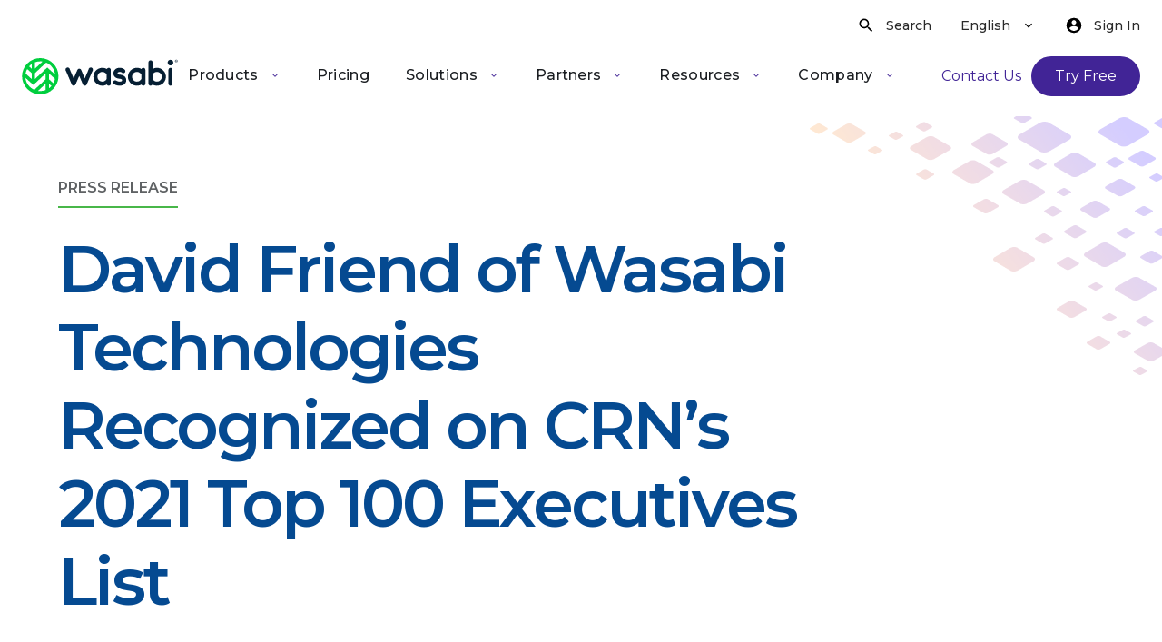

--- FILE ---
content_type: text/html; charset=utf-8
request_url: https://wasabi.com/company/newsroom/press-releases/david-friend-of-wasabi-technologies-recognized-on-crns-2021-top-100-executives-list-for
body_size: 25093
content:
<!DOCTYPE html><html lang="en"><head><meta charSet="utf-8"/><meta name="viewport" content="width=device-width"/><title>David Friend of Wasabi Technologies Recognized on CRN’s 2021 Top 100 Executives List</title><meta property="og:title" content="David Friend of Wasabi Technologies Recognized on CRN’s 2021 Top 100 Executives List"/><meta name="twitter:card" content="summary"/><meta name="twitter:title" content="David Friend of Wasabi Technologies Recognized on CRN’s 2021 Top 100 Executives List"/><link rel="canonical" href=""/><meta name="next-head-count" content="7"/><link rel="preload" href="/_next/static/media/904be59b21bd51cb-s.p.woff2" as="font" type="font/woff2" crossorigin="anonymous" data-next-font="size-adjust"/><link rel="preload" href="/_next/static/css/671c5160247a5add.css" as="style"/><link rel="stylesheet" href="/_next/static/css/671c5160247a5add.css" data-n-g=""/><noscript data-n-css=""></noscript><script defer="" nomodule="" src="/_next/static/chunks/polyfills-42372ed130431b0a.js"></script><script src="https://cdn.optimizely.com/js/5552864383205376.js" defer="" data-nscript="beforeInteractive"></script><script src="/_next/static/chunks/webpack-2cf1055d3ecc8eec.js" defer=""></script><script src="/_next/static/chunks/framework-63d16ff2f5e08230.js" defer=""></script><script src="/_next/static/chunks/main-c2cab0bc8c0723fd.js" defer=""></script><script src="/_next/static/chunks/pages/_app-d21e711e84d43693.js" defer=""></script><script src="/_next/static/chunks/386-cbb407929264539f.js" defer=""></script><script src="/_next/static/chunks/pages/%5B...slug%5D-86ec585c87ab77fe.js" defer=""></script><script src="/_next/static/YJQOb9LswIIqG6pgkiOAC/_buildManifest.js" defer=""></script><script src="/_next/static/YJQOb9LswIIqG6pgkiOAC/_ssgManifest.js" defer=""></script></head><body><div id="__next"><style data-emotion="css-global 10vsmyd">html{-webkit-font-smoothing:antialiased;-moz-osx-font-smoothing:grayscale;box-sizing:border-box;-webkit-text-size-adjust:100%;}*,*::before,*::after{box-sizing:inherit;}strong,b{font-weight:700;}body{margin:0;color:#2a2a2a;font-family:'__Montserrat_f56828','__Montserrat_Fallback_f56828';font-weight:400;font-size:2.1rem;line-height:3.2rem;word-break:break-word;letter-spacing:0;background-color:#fff;}@media (min-width:768px){body{word-break:initial;}}@media print{body{background-color:#fff;}}body::backdrop{background-color:#fff;}html{scroll-behavior:smooth;font-size:46.8%;}@media (min-width: 375px){html{font-size:62.5%;}}body{line-height:1.2;}body.is-menu-open{overflow:hidden;}body >img[src*="https://ad.doubleclick.net/"]{display:none;}.page-nav-container{position:-webkit-sticky;position:sticky;top:6.4rem;left:0;right:0;background-color:#FFFFFF;width:100%;z-index:11;box-shadow:0rem 0.8rem 2.0rem 0rem rgba(25, 53, 89, 0.1);}.page-nav-container .Mui-container>div{width:100%;}@media (min-width:768px){.page-nav-container{top:8.7rem;}}</style><style data-emotion="css tz8yyc">.css-tz8yyc{margin:0;font-family:'__Montserrat_f56828','__Montserrat_Fallback_f56828';font-weight:400;font-size:2.1rem;line-height:3.2rem;color:#2a2a2a;word-break:break-word;letter-spacing:0;left:50%;position:absolute;-webkit-transform:translateY(-100%) translateX(-50%);-moz-transform:translateY(-100%) translateX(-50%);-ms-transform:translateY(-100%) translateX(-50%);transform:translateY(-100%) translateX(-50%);-webkit-transition:-webkit-transform 0.3s;transition:transform 0.3s;padding:0.8rem 2.4rem;background-color:#FFFFFF;border-radius:4px;z-index:21;}@media (min-width:768px){.css-tz8yyc{word-break:initial;}}.css-tz8yyc:focus{-webkit-transform:translateY(0) translateX(-50%);-moz-transform:translateY(0) translateX(-50%);-ms-transform:translateY(0) translateX(-50%);transform:translateY(0) translateX(-50%);}</style><a class="MuiTypography-root MuiTypography-body1 css-tz8yyc" href="/company/newsroom/press-releases/david-friend-of-wasabi-technologies-recognized-on-crns-2021-top-100-executives-list-for#main-content">Skip to content</a><style data-emotion="css 7nfzqm">@media (min-width:1280px){.css-7nfzqm{height:12.8rem;min-height:12.8rem;}}</style><div class="MuiBox-root css-7nfzqm"></div><div class="MuiBox-root css-0"><main id="main-content"><style data-emotion="css 16tb6ww">.css-16tb6ww{background-image:url(/_next/static/media/pattern-top-3.a8beb684.png);background-repeat:no-repeat;-webkit-background-position:top right;background-position:top right;}@media (min-width:0px){.css-16tb6ww{padding:2.4rem 0 4rem;}}@media (min-width:768px){.css-16tb6ww{padding:6.4rem 0;}}</style><div class="MuiBox-root css-16tb6ww"><style data-emotion="css 1y4ul46">.css-1y4ul46{width:100%;margin-left:auto;box-sizing:border-box;margin-right:auto;display:block;padding-left:16px;padding-right:16px;}@media (min-width:600px){.css-1y4ul46{padding-left:24px;padding-right:24px;}}@media (min-width:1280px){.css-1y4ul46{max-width:1280px;}}@media (min-width:1280px){.css-1y4ul46{max-width:144rem;padding-left:6.4rem;padding-right:6.4rem;}}</style><div class="MuiContainer-root MuiContainer-maxWidthLg css-1y4ul46"><style data-emotion="css 1h77wgb">.css-1h77wgb{box-sizing:border-box;display:-webkit-box;display:-webkit-flex;display:-ms-flexbox;display:flex;-webkit-box-flex-wrap:wrap;-webkit-flex-wrap:wrap;-ms-flex-wrap:wrap;flex-wrap:wrap;width:100%;-webkit-flex-direction:row;-ms-flex-direction:row;flex-direction:row;margin-top:-24px;width:calc(100% + 24px);margin-left:-24px;}.css-1h77wgb>.MuiGrid-item{padding-top:24px;}.css-1h77wgb>.MuiGrid-item{padding-left:24px;}</style><div class="MuiGrid-root MuiGrid-container MuiGrid-spacing-xs-3 css-1h77wgb"><style data-emotion="css y9ibk7">.css-y9ibk7{box-sizing:border-box;margin:0;-webkit-flex-direction:row;-ms-flex-direction:row;flex-direction:row;-webkit-flex-basis:100%;-ms-flex-preferred-size:100%;flex-basis:100%;-webkit-box-flex:0;-webkit-flex-grow:0;-ms-flex-positive:0;flex-grow:0;max-width:100%;}@media (min-width:600px){.css-y9ibk7{-webkit-flex-basis:100%;-ms-flex-preferred-size:100%;flex-basis:100%;-webkit-box-flex:0;-webkit-flex-grow:0;-ms-flex-positive:0;flex-grow:0;max-width:100%;}}@media (min-width:768px){.css-y9ibk7{-webkit-flex-basis:75%;-ms-flex-preferred-size:75%;flex-basis:75%;-webkit-box-flex:0;-webkit-flex-grow:0;-ms-flex-positive:0;flex-grow:0;max-width:75%;}}@media (min-width:1280px){.css-y9ibk7{-webkit-flex-basis:75%;-ms-flex-preferred-size:75%;flex-basis:75%;-webkit-box-flex:0;-webkit-flex-grow:0;-ms-flex-positive:0;flex-grow:0;max-width:75%;}}@media (min-width:1440px){.css-y9ibk7{-webkit-flex-basis:75%;-ms-flex-preferred-size:75%;flex-basis:75%;-webkit-box-flex:0;-webkit-flex-grow:0;-ms-flex-positive:0;flex-grow:0;max-width:75%;}}@media (min-width:1920px){.css-y9ibk7{-webkit-flex-basis:75%;-ms-flex-preferred-size:75%;flex-basis:75%;-webkit-box-flex:0;-webkit-flex-grow:0;-ms-flex-positive:0;flex-grow:0;max-width:75%;}}</style><div class="MuiGrid-root MuiGrid-item MuiGrid-grid-xs-12 MuiGrid-grid-md-9 css-y9ibk7"><style data-emotion="css h6iuce">.css-h6iuce{margin:0;color:#5F6264;font-size:1.6rem;line-height:2.4rem;font-weight:600;letter-spacing:6%;text-transform:uppercase;padding-bottom:0.8rem;border-bottom:solid 0.2rem #48B749;display:inline;margin-bottom:2.4rem;display:inline-block;white-space:pre-wrap;}</style><p class="MuiTypography-root MuiTypography-eyebrow css-h6iuce">Press Release</p><style data-emotion="css l7ada5">.css-l7ada5{margin:0;font-family:'__Montserrat_f56828','__Montserrat_Fallback_f56828';font-weight:600;font-size:4.4rem;line-height:1.2;color:#054A91;text-transform:none;letter-spacing:-0.3rem;white-space:pre-wrap;}@media (min-width:768px){.css-l7ada5{font-size:7.2rem;line-height:1.2;}}</style><h1 class="MuiTypography-root MuiTypography-h1 css-l7ada5">David Friend of Wasabi Technologies Recognized on CRN’s 2021 Top 100 Executives List</h1></div></div></div></div><div class="MuiContainer-root MuiContainer-maxWidthLg css-1y4ul46"><style data-emotion="css 5bk284">.css-5bk284{box-sizing:border-box;display:-webkit-box;display:-webkit-flex;display:-ms-flexbox;display:flex;-webkit-box-flex-wrap:wrap;-webkit-flex-wrap:wrap;-ms-flex-wrap:wrap;flex-wrap:wrap;width:100%;-webkit-flex-direction:row;-ms-flex-direction:row;flex-direction:row;margin-top:-24px;width:calc(100% + 120px);margin-left:-120px;}.css-5bk284>.MuiGrid-item{padding-top:24px;}.css-5bk284>.MuiGrid-item{padding-left:120px;}</style><div class="MuiGrid-root MuiGrid-container MuiGrid-spacing-xs-3 css-5bk284"><style data-emotion="css 4a3fav">.css-4a3fav{box-sizing:border-box;margin:0;-webkit-flex-direction:row;-ms-flex-direction:row;flex-direction:row;-webkit-flex-basis:100%;-ms-flex-preferred-size:100%;flex-basis:100%;-webkit-box-flex:0;-webkit-flex-grow:0;-ms-flex-positive:0;flex-grow:0;max-width:100%;}@media (min-width:600px){.css-4a3fav{-webkit-flex-basis:100%;-ms-flex-preferred-size:100%;flex-basis:100%;-webkit-box-flex:0;-webkit-flex-grow:0;-ms-flex-positive:0;flex-grow:0;max-width:100%;}}@media (min-width:768px){.css-4a3fav{-webkit-flex-basis:66.666667%;-ms-flex-preferred-size:66.666667%;flex-basis:66.666667%;-webkit-box-flex:0;-webkit-flex-grow:0;-ms-flex-positive:0;flex-grow:0;max-width:66.666667%;}}@media (min-width:1280px){.css-4a3fav{-webkit-flex-basis:66.666667%;-ms-flex-preferred-size:66.666667%;flex-basis:66.666667%;-webkit-box-flex:0;-webkit-flex-grow:0;-ms-flex-positive:0;flex-grow:0;max-width:66.666667%;}}@media (min-width:1440px){.css-4a3fav{-webkit-flex-basis:66.666667%;-ms-flex-preferred-size:66.666667%;flex-basis:66.666667%;-webkit-box-flex:0;-webkit-flex-grow:0;-ms-flex-positive:0;flex-grow:0;max-width:66.666667%;}}@media (min-width:1920px){.css-4a3fav{-webkit-flex-basis:66.666667%;-ms-flex-preferred-size:66.666667%;flex-basis:66.666667%;-webkit-box-flex:0;-webkit-flex-grow:0;-ms-flex-positive:0;flex-grow:0;max-width:66.666667%;}}</style><div class="MuiGrid-root MuiGrid-item MuiGrid-grid-xs-12 MuiGrid-grid-md-8 css-4a3fav"><style data-emotion="css jqy5fu">.css-jqy5fu{margin:0;font-size:2.4rem;font-weight:700;line-height:1.33;letter-spacing:0.024rem;margin-bottom:1.5rem;display:block;}</style><span class="MuiTypography-root MuiTypography-body1Bold css-jqy5fu"></span><style data-emotion="css 1399nmf">.css-1399nmf{margin:0;font-family:'__Montserrat_f56828','__Montserrat_Fallback_f56828';font-weight:400;font-size:2.1rem;line-height:3.2rem;color:#2a2a2a;word-break:break-word;letter-spacing:0;white-space:pre-wrap;}@media (min-width:768px){.css-1399nmf{word-break:initial;}}</style><p class="MuiTypography-root MuiTypography-body1 css-1399nmf">August 2, 2021</p><style data-emotion="css zt32en">.css-zt32en{width:100%;padding-top:1rem;padding-bottom:4rem;line-height:1.75;}</style><div class="MuiBox-root css-zt32en"><style data-emotion="css yh6llx">.css-yh6llx{display:-webkit-box;display:-webkit-flex;display:-ms-flexbox;display:flex;-webkit-flex-direction:column;-ms-flex-direction:column;flex-direction:column;}.css-yh6llx h1{font-family:'__Montserrat_f56828','__Montserrat_Fallback_f56828';font-weight:600;font-size:4.4rem;line-height:1.2;color:#054A91;text-transform:none;letter-spacing:-0.3rem;}@media (min-width:768px){.css-yh6llx h1{font-size:7.2rem;line-height:1.2;}}.css-yh6llx h2{font-family:'__Montserrat_f56828','__Montserrat_Fallback_f56828';font-weight:600;font-size:3.2rem;line-height:1.2;color:#054A91;text-transform:none;letter-spacing:-0.2rem;}@media (min-width:768px){.css-yh6llx h2{font-size:4.8rem;line-height:1.2;}}.css-yh6llx h3{font-family:'__Montserrat_f56828','__Montserrat_Fallback_f56828';font-weight:600;font-size:2.4rem;line-height:1.2;color:#054A91;text-transform:none;letter-spacing:-0.1rem;}@media (min-width:768px){.css-yh6llx h3{font-size:3.6rem;line-height:1.2;}}.css-yh6llx h4{font-family:'__Montserrat_f56828','__Montserrat_Fallback_f56828';font-weight:600;font-size:2rem;line-height:2rem;color:#054A91;letter-spacing:0.1rem;}@media (min-width:768px){.css-yh6llx h4{font-size:3.2rem;line-height:4rem;}}.css-yh6llx h5{font-family:'__Montserrat_f56828','__Montserrat_Fallback_f56828';font-weight:400;font-size:1.6rem;line-height:1.6rem;color:#054A91;letter-spacing:0.1rem;}@media (min-width:768px){.css-yh6llx h5{font-size:2.4rem;line-height:3.2rem;}}.css-yh6llx h6{font-family:'__Montserrat_f56828','__Montserrat_Fallback_f56828';font-weight:500;font-size:1.6rem;line-height:1.6rem;color:#054A91;text-transform:uppercase;letter-spacing:0.1rem;}@media (min-width:768px){.css-yh6llx h6{font-size:1.8rem;line-height:3.2rem;}}.css-yh6llx p,.css-yh6llx ul,.css-yh6llx ol,.css-yh6llx h1,.css-yh6llx h2,.css-yh6llx h3,.css-yh6llx h4,.css-yh6llx h5,.css-yh6llx h6{margin-top:2.4rem;margin-bottom:0;}.css-yh6llx p:fist-of-type,.css-yh6llx ul:fist-of-type,.css-yh6llx ol:fist-of-type,.css-yh6llx h1:fist-of-type,.css-yh6llx h2:fist-of-type,.css-yh6llx h3:fist-of-type,.css-yh6llx h4:fist-of-type,.css-yh6llx h5:fist-of-type,.css-yh6llx h6:fist-of-type{margin-top:0;}.css-yh6llx p,.css-yh6llx ul,.css-yh6llx ol,.css-yh6llx li{line-height:1.75;color:#2a2a2a;}.css-yh6llx a:not(.MuiButtonBase-root){line-height:1.75;color:#412496;font-weight:600;}.css-yh6llx ul,.css-yh6llx ol{padding-left:3.2rem;list-style-position:outside;}.css-yh6llx ul li::marker,.css-yh6llx ol li::marker{color:#48B749;}.css-yh6llx ul li >p,.css-yh6llx ol li >p{margin-top:0.4rem;margin-left:1.6rem;}.css-yh6llx ol>li::marker{color:#054A91;font-weight:700;}.css-yh6llx blockquote{font-size:2.4rem;line-height:3.2rem;letter-spacing:0.24rem;margin:0px;}.css-yh6llx .caption{font-size:1.6rem;line-height:1;}.css-yh6llx .subscript{font-size:0.7em;vertical-align:sub;}.css-yh6llx .superscript{font-size:0.7em;vertical-align:super;}.css-yh6llx p span[data-type="emoji"]{display:none;}.css-yh6llx p code{display:none;}.css-yh6llx blockquote{display:none;}.css-yh6llx hr{display:none;}</style><div class="MuiBox-root css-yh6llx"><p><strong>BOSTON,MA, August 2, 2021 –</strong> <a href="https://wasabi.com/">Wasabi Technologies</a>, the <a href="https://wasabi.com/hot-cloud-storage/">hot cloud storage company</a>, today announced that<a href="https://www.crn.com/"> CRN</a><sup><strong>®</strong></sup>, a brand of<a href="https://www.thechannelco.com/"> The Channel Company</a>, has named Wasabi CEO David Friend to its 2021 Top 100 Executives list for the second consecutive year. This annual list honors the passionate and hard-working technology executives who are supporting, growing, and redefining the IT channel. The executives named on this list have demonstrated their commitment to the channel and proved themselves as exemplary leaders through their innovative channel-focused strategies and initiatives.</p>
<p>Friend co-founded Wasabi in 2015 to disrupt cloud data storage with more affordable, predictable pricing and performance. A successful entrepreneur, he also co-founded one of the world’s leading backup companies Carbonite, as well as four other companies including Pilot Software, Faxnet and Sonexis. His forward-looking approach to strategic partnerships has helped the IT channel play a critical role in Wasabi’s international growth and business strategy. The company now boasts 6,000+ solution partners and 350+ technology partners, and earmarked funds from its recent <a href="https://wasabi.com/press-releases/wasabi-raises-additional-25m-in-funding-led-by-prosperity7-ventures-and-extends-series-c-to-137m-in-financing/">$137M Series C funding</a> to continue growing its distribution channels and partner network.</p>
<p>“Earning this distinction from CRN reaffirms Wasabi’s mission to deliver a cloud storage solution that is cheaper and faster than the competition and allows our partners to capitalize on the incredible market potential as the world’s data moves to the cloud.” said Friend. “We understood early on that the IT channel would play a critical role in our success, and we have made it a cornerstone of our business. We are dedicated to empowering the success of our over 6,000 partners worldwide.”</p>
<p>CRN’s Top 100 Executives list acknowledges the tech visionaries who are blazing new trails within the larger IT space. It honors executives across four sub-categories: the 25 Most Influential Executives, Top 25 Channel Sales Leaders, Top 25 Innovators and Top 25 Disruptors, each with its own set of strengths that impact the IT channel.</p>
<p>“New technology trends, such as the shift to remote work, cloud computing, SaaS, and IoT, have forced companies to rapidly adapt to an IT landscape that gets more complex by the day,” said Blaine Raddon, CEO of The Channel Company. “However, with IT executives like those featured on our CRN 2021 Top 100 Executives list leading the charge, those same companies are better equipped to tackle modern IT challenges. These leaders have demonstrated an unceasing commitment to business growth and IT innovation, and I have no doubt they’ll continue to do so as new challenges arise.”</p>
<p>The Top 100 Executives list will be featured in the August 2021 issue of CRN Magazine and online at<a href="http://www.crn.com/Top100"> www.CRN.com/Top100</a>.</p>
<p><strong>About Wasabi Technologies</strong></p>
<p>Wasabi provides simple, predictable and affordable hot cloud storage for businesses all over the world. It enables organizations to store and instantly access an unlimited amount of data at 1/5th the price of the competition with no complex tiers or unpredictable egress fees. Trusted by tens of thousands of customers worldwide, Wasabi has been recognized as one of technology’s fastest-growing and most visionary companies. Created by Carbonite co-founders and cloud storage pioneers David Friend and Jeff Flowers, Wasabi has secured nearly $275 million in funding to date and is a privately held company based in Boston.</p>
<p>Follow and connect with Wasabi on <a href="https://twitter.com/wasabi_cloud">Twitter</a>,<a href="https://www.facebook.com/WasabiCloud/"> Facebook</a>,<a href="https://www.instagram.com/wasabi_cloud/"> Instagram</a>, and our<a href="https://wasabi.com/blog/"> blog</a>.</p>
<p><strong>Wasabi PR contact</strong></p>
<p>Nick Brown</p>
<p>Inkhouse for Wasabi</p>
<p>wasabi@inkhouse.com</p>
<p><strong>About The Channel Company</strong></p>
<p>The Channel Company enables breakthrough IT channel performance with our dominant media, engaging events, expert consulting and education, and innovative marketing services and platforms. As the channel catalyst, we connect and empower technology suppliers, solution providers, and end-users. Backed by more than 30 years of unequaled channel experience, we draw from our deep knowledge to envision innovative new solutions for ever-evolving challenges in the technology marketplace.<a href="http://www.thechannelcompany.com/"> www.thechannelcompany.com </a></p>
<p>Follow The Channel Company: <a href="https://twitter.com/TheChannelCo">Twitter</a>,<a href="http://www.linkedin.com/company/the-channel-company"> LinkedIn</a>, and<a href="https://www.facebook.com/TheChannelCompany?fref=ts"> Facebook</a>.</p>
<p><em>© 2021. CRN is a registered trademark of The Channel Company, LLC. All rights reserved.</em></p>
<p><strong>The Channel Company Contact:</strong></p>
<p>Jennifer Hogan</p>
<p>The Channel Company</p>
<p>jhogan@thechannelcompany.com</p>
</div></div></div></div></div></main></div><style data-emotion="css gwonnl">.css-gwonnl{background:linear-gradient(0deg, #602fbb 0%, #3A2489 100%);padding:4.8rem 0;}@media (min-width:1280px){.css-gwonnl{padding:8rem 4rem;}}</style><footer class="MuiBox-root css-gwonnl"><style data-emotion="css 1mnbo39">.css-1mnbo39{width:100%;margin-left:auto;box-sizing:border-box;margin-right:auto;display:block;padding-left:16px;padding-right:16px;}@media (min-width:600px){.css-1mnbo39{padding-left:24px;padding-right:24px;}}@media (min-width:1440px){.css-1mnbo39{max-width:1440px;}}@media (min-width:1440px){.css-1mnbo39{padding-left:3.2rem;padding-right:3.2rem;}}</style><div class="MuiContainer-root MuiContainer-maxWidthXl css-1mnbo39"><style data-emotion="css 1eg86sm">.css-1eg86sm{width:100%;display:-webkit-box;display:-webkit-flex;display:-ms-flexbox;display:flex;-webkit-box-flex-flow:column wrap;-webkit-flex-flow:column wrap;-ms-flex-flow:column wrap;flex-flow:column wrap;-webkit-align-content:flex-start;-ms-flex-line-pack:flex-start;align-content:flex-start;box-sizing:border-box;margin:calc(0px - (0px / 2));padding-left:0;}.css-1eg86sm>*{box-sizing:border-box;margin:calc(0px / 2);width:calc(20.00% - 0px);}.css-1eg86sm >div{width:100%;margin:0 0 4.8rem 0;}@media (min-width:1280px){.css-1eg86sm >div{width:calc(20% - 2.4rem);margin:0 4.8rem 0 0;}}.css-1eg86sm >div >div{width:100%;}.css-1eg86sm >div:nth-of-type(5n+5){margin:0 0 4.8rem 0;}@media (min-width:1280px){.css-1eg86sm >div:nth-of-type(5n+5){margin:0;}}.css-1eg86sm >div:nth-of-type(5){margin:0;}@media (min-width:1280px){.css-1eg86sm >div:nth-of-type(5){margin:0 4.8rem 0 0;}}.css-1eg86sm >div a:hover{-webkit-text-decoration:underline;text-decoration:underline;}.css-1eg86sm >div ul{padding-top:0;padding-bottom:0;}</style><div class="MuiMasonry-root css-1eg86sm"><div class="MuiBox-root css-0"><div class="MuiBox-root css-0"><style data-emotion="css db1jr3">.css-db1jr3{margin:0;font-family:'__Montserrat_f56828','__Montserrat_Fallback_f56828';font-weight:400;font-size:2.1rem;line-height:3.2rem;color:#2a2a2a;word-break:break-word;letter-spacing:0;color:#FFFFFF;font-family:'__Montserrat_f56828','__Montserrat_Fallback_f56828';-webkit-text-decoration:none;text-decoration:none;font-size:1.6rem;font-weight:700;line-height:2.8rem;padding-bottom:1.6rem;display:inline-block;}@media (min-width:768px){.css-db1jr3{word-break:initial;}}</style><a class="MuiTypography-root MuiTypography-body1 css-db1jr3" href="/company/newsroom/press-releases/david-friend-of-wasabi-technologies-recognized-on-crns-2021-top-100-executives-list-for#">Company</a><style data-emotion="css 1ontqvh">.css-1ontqvh{list-style:none;margin:0;padding:0;position:relative;padding-top:8px;padding-bottom:8px;}</style><ul class="MuiList-root MuiList-padding css-1ontqvh"><style data-emotion="css 1iqq651">.css-1iqq651{display:-webkit-box;display:-webkit-flex;display:-ms-flexbox;display:flex;-webkit-box-pack:start;-ms-flex-pack:start;-webkit-justify-content:flex-start;justify-content:flex-start;-webkit-align-items:center;-webkit-box-align:center;-ms-flex-align:center;align-items:center;position:relative;-webkit-text-decoration:none;text-decoration:none;width:100%;box-sizing:border-box;text-align:left;}.css-1iqq651.Mui-focusVisible{background-color:rgba(0, 0, 0, 0.12);}.css-1iqq651.Mui-selected{background-color:rgba(5, 74, 145, 0.08);}.css-1iqq651.Mui-selected.Mui-focusVisible{background-color:rgba(5, 74, 145, 0.2);}.css-1iqq651.Mui-disabled{opacity:0.38;}</style><li class="MuiListItem-root MuiListItem-gutters css-1iqq651"><div class="MuiBox-root css-0"><style data-emotion="css 175tsy6">.css-175tsy6{margin:0;font-family:'__Montserrat_f56828','__Montserrat_Fallback_f56828';font-weight:400;font-size:2.1rem;line-height:3.2rem;color:#2a2a2a;word-break:break-word;letter-spacing:0;color:#FFFFFF;font-family:'__Montserrat_f56828','__Montserrat_Fallback_f56828';-webkit-text-decoration:none;text-decoration:none;font-size:1.4rem;font-weight:500;line-height:2.4rem;padding-bottom:1.6rem;display:inline-block;vertical-align:text-top;}@media (min-width:768px){.css-175tsy6{word-break:initial;}}</style><a class="MuiTypography-root MuiTypography-body1 css-175tsy6" href="/company">About Wasabi</a><style data-emotion="css 1d9rkh">.css-1d9rkh{list-style:none;margin:0;padding:0;position:relative;padding-top:8px;padding-bottom:8px;list-style-type:disc;}.css-1d9rkh li{padding:0;margin-left:2rem;display:-webkit-box;display:-webkit-list-item;display:-ms-list-itembox;display:list-item;}.css-1d9rkh li::marker{color:#FFFFFF;font-size:1rem;}</style><ul class="MuiList-root MuiList-padding css-1d9rkh"></ul></div></li><li class="MuiListItem-root MuiListItem-gutters css-1iqq651"><div class="MuiBox-root css-0"><a class="MuiTypography-root MuiTypography-body1 css-175tsy6" href="/company/storage-regions">Storage Regions</a><ul class="MuiList-root MuiList-padding css-1d9rkh"></ul></div></li><li class="MuiListItem-root MuiListItem-gutters css-1iqq651"><div class="MuiBox-root css-0"><a class="MuiTypography-root MuiTypography-body1 css-175tsy6" href="/company/newsroom">Newsroom</a><ul class="MuiList-root MuiList-padding css-1d9rkh"></ul></div></li><li class="MuiListItem-root MuiListItem-gutters css-1iqq651"><div class="MuiBox-root css-0"><a class="MuiTypography-root MuiTypography-body1 css-175tsy6" href="/company/newsroom/press-releases">Press Releases</a><ul class="MuiList-root MuiList-padding css-1d9rkh"></ul></div></li><li class="MuiListItem-root MuiListItem-gutters css-1iqq651"><div class="MuiBox-root css-0"><a class="MuiTypography-root MuiTypography-body1 css-175tsy6" href="/company/trust-center">Trust Center</a><ul class="MuiList-root MuiList-padding css-1d9rkh"></ul></div></li><li class="MuiListItem-root MuiListItem-gutters css-1iqq651"><div class="MuiBox-root css-0"><a class="MuiTypography-root MuiTypography-body1 css-175tsy6" href="/company/leadership">Leadership Team</a><ul class="MuiList-root MuiList-padding css-1d9rkh"></ul></div></li><li class="MuiListItem-root MuiListItem-gutters css-1iqq651"><div class="MuiBox-root css-0"><a class="MuiTypography-root MuiTypography-body1 css-175tsy6" href="/company/careers">Careers</a><ul class="MuiList-root MuiList-padding css-1d9rkh"></ul></div></li><li class="MuiListItem-root MuiListItem-gutters css-1iqq651"><div class="MuiBox-root css-0"><a class="MuiTypography-root MuiTypography-body1 css-175tsy6" href="/contact-us">Contact</a><ul class="MuiList-root MuiList-padding css-1d9rkh"></ul></div></li></ul></div></div><div class="MuiBox-root css-0"><div class="MuiBox-root css-0"><h2 class="MuiTypography-root MuiTypography-body1 css-db1jr3">Learn</h2><ul class="MuiList-root MuiList-padding css-1ontqvh"><li class="MuiListItem-root MuiListItem-gutters css-1iqq651"><div class="MuiBox-root css-0"><a class="MuiTypography-root MuiTypography-body1 css-175tsy6" href="/resources">All Resources</a><ul class="MuiList-root MuiList-padding css-1d9rkh"></ul></div></li><li class="MuiListItem-root MuiListItem-gutters css-1iqq651"><div class="MuiBox-root css-0"><a class="MuiTypography-root MuiTypography-body1 css-175tsy6" href="/blog/blog">Blog</a><ul class="MuiList-root MuiList-padding css-1d9rkh"></ul></div></li><li class="MuiListItem-root MuiListItem-gutters css-1iqq651"><div class="MuiBox-root css-0"><a class="MuiTypography-root MuiTypography-body1 css-175tsy6" href="/resources/case-studies">Case Studies</a><ul class="MuiList-root MuiList-padding css-1d9rkh"></ul></div></li><li class="MuiListItem-root MuiListItem-gutters css-1iqq651"><div class="MuiBox-root css-0"><a class="MuiTypography-root MuiTypography-body1 css-175tsy6" href="/webinars">Webinars</a><ul class="MuiList-root MuiList-padding css-1d9rkh"></ul></div></li><li class="MuiListItem-root MuiListItem-gutters css-1iqq651"><div class="MuiBox-root css-0"><a class="MuiTypography-root MuiTypography-body1 css-175tsy6" href="/product-updates">Product Updates</a><ul class="MuiList-root MuiList-padding css-1d9rkh"></ul></div></li><li class="MuiListItem-root MuiListItem-gutters css-1iqq651"><div class="MuiBox-root css-0"><a class="MuiTypography-root MuiTypography-body1 css-175tsy6" target="_blank" rel="noopener noreferrer" href="https://docs.wasabi.com/">Documentation</a><ul class="MuiList-root MuiList-padding css-1d9rkh"></ul></div></li><li class="MuiListItem-root MuiListItem-gutters css-1iqq651"><div class="MuiBox-root css-0"><a class="MuiTypography-root MuiTypography-body1 css-175tsy6" href="/partner/integrations">Integrations</a><ul class="MuiList-root MuiList-padding css-1d9rkh"></ul></div></li><li class="MuiListItem-root MuiListItem-gutters css-1iqq651"><div class="MuiBox-root css-0"><a class="MuiTypography-root MuiTypography-body1 css-175tsy6" href="/learn">Cloud 101</a><ul class="MuiList-root MuiList-padding css-1d9rkh"></ul></div></li><li class="MuiListItem-root MuiListItem-gutters css-1iqq651"><div class="MuiBox-root css-0"><a class="MuiTypography-root MuiTypography-body1 css-175tsy6" href="/help">Support</a><ul class="MuiList-root MuiList-padding css-1d9rkh"></ul></div></li></ul></div></div><div class="MuiBox-root css-0"><div class="MuiBox-root css-0"><h2 class="MuiTypography-root MuiTypography-body1 css-db1jr3">Popular</h2><ul class="MuiList-root MuiList-padding css-1ontqvh"><li class="MuiListItem-root MuiListItem-gutters css-1iqq651"><div class="MuiBox-root css-0"><a class="MuiTypography-root MuiTypography-body1 css-175tsy6" href="/cloud-object-storage">Wasabi Hot Cloud Storage</a><ul class="MuiList-root MuiList-padding css-1d9rkh"></ul></div></li><li class="MuiListItem-root MuiListItem-gutters css-1iqq651"><div class="MuiBox-root css-0"><a class="MuiTypography-root MuiTypography-body1 css-175tsy6" href="/cloud-object-storage/tools">Storage Management Tools</a><ul class="MuiList-root MuiList-padding css-1d9rkh"></ul></div></li><li class="MuiListItem-root MuiListItem-gutters css-1iqq651"><div class="MuiBox-root css-0"><a class="MuiTypography-root MuiTypography-body1 css-175tsy6" href="/cloud-object-storage/security">Security</a><ul class="MuiList-root MuiList-padding css-1d9rkh"></ul></div></li><li class="MuiListItem-root MuiListItem-gutters css-1iqq651"><div class="MuiBox-root css-0"><a class="MuiTypography-root MuiTypography-body1 css-175tsy6" href="/cloud-object-storage/compliance">Compliance</a><ul class="MuiList-root MuiList-padding css-1d9rkh"></ul></div></li><li class="MuiListItem-root MuiListItem-gutters css-1iqq651"><div class="MuiBox-root css-0"><a class="MuiTypography-root MuiTypography-body1 css-175tsy6" href="/solutions/cyber-resilient-storage">Cyber Resilience</a><ul class="MuiList-root MuiList-padding css-1d9rkh"></ul></div></li><li class="MuiListItem-root MuiListItem-gutters css-1iqq651"><div class="MuiBox-root css-0"><a class="MuiTypography-root MuiTypography-body1 css-175tsy6" href="/solutions/backup-and-recovery">Backup and Recovery</a><ul class="MuiList-root MuiList-padding css-1d9rkh"></ul></div></li><li class="MuiListItem-root MuiListItem-gutters css-1iqq651"><div class="MuiBox-root css-0"><a class="MuiTypography-root MuiTypography-body1 css-175tsy6" href="/partner/become-a-partner">Become a Partner</a><ul class="MuiList-root MuiList-padding css-1d9rkh"></ul></div></li><li class="MuiListItem-root MuiListItem-gutters css-1iqq651"><div class="MuiBox-root css-0"><a class="MuiTypography-root MuiTypography-body1 css-175tsy6" target="_blank" rel="noopener noreferrer" href="https://status.wasabi.com/">System Status</a><ul class="MuiList-root MuiList-padding css-1d9rkh"></ul></div></li></ul></div></div></div><style data-emotion="css 1v0k61l">.css-1v0k61l{position:relative;display:-webkit-box;display:-webkit-flex;display:-ms-flexbox;display:flex;-webkit-align-items:center;-webkit-box-align:center;-ms-flex-align:center;align-items:center;min-height:56px;min-height:auto;padding-top:2.4rem;margin-top:2.4rem;border-top:solid 0.1rem #906CF7;-webkit-flex-direction:column;-ms-flex-direction:column;flex-direction:column;-webkit-align-items:flex-start;-webkit-box-align:flex-start;-ms-flex-align:flex-start;align-items:flex-start;gap:3.2rem;}@media (min-width:0px){@media (orientation: landscape){.css-1v0k61l{min-height:48px;}}}@media (min-width:600px){.css-1v0k61l{min-height:64px;}}@media (min-width:768px){.css-1v0k61l{min-height:auto;}}@media (min-width:1280px){.css-1v0k61l{padding-top:4.8rem;margin-top:4.8rem;-webkit-flex-direction:row;-ms-flex-direction:row;flex-direction:row;-webkit-align-items:center;-webkit-box-align:center;-ms-flex-align:center;align-items:center;gap:4.8rem;}}</style><div class="MuiToolbar-root MuiToolbar-regular css-1v0k61l"><a aria-label="Go to homepage" href="/"><style data-emotion="css 1dhbiry">.css-1dhbiry{width:14.7rem;height:4.8rem;position:relative;}@media (min-width:768px){.css-1dhbiry{width:14.7rem;height:4.8rem;}}</style><div class="MuiBox-root css-1dhbiry"><img alt="Wasabi Logo Secondary" loading="lazy" decoding="async" data-nimg="fill" style="position:absolute;height:100%;width:100%;left:0;top:0;right:0;bottom:0;object-fit:contain;color:transparent" sizes="100vw" srcSet="/_next/image?url=https%3A%2F%2Fa-us.storyblok.com%2Ff%2F1019449%2F1148x270%2F00676e941d%2Fsecondary-logo-knockout-rgb.png%2Fm%2F172x0%2Ffilters%3Aquality(50)&amp;w=144&amp;q=75 144w, /_next/image?url=https%3A%2F%2Fa-us.storyblok.com%2Ff%2F1019449%2F1148x270%2F00676e941d%2Fsecondary-logo-knockout-rgb.png%2Fm%2F172x0%2Ffilters%3Aquality(50)&amp;w=164&amp;q=75 164w, /_next/image?url=https%3A%2F%2Fa-us.storyblok.com%2Ff%2F1019449%2F1148x270%2F00676e941d%2Fsecondary-logo-knockout-rgb.png%2Fm%2F172x0%2Ffilters%3Aquality(50)&amp;w=184&amp;q=75 184w, /_next/image?url=https%3A%2F%2Fa-us.storyblok.com%2Ff%2F1019449%2F1148x270%2F00676e941d%2Fsecondary-logo-knockout-rgb.png%2Fm%2F172x0%2Ffilters%3Aquality(50)&amp;w=208&amp;q=75 208w, /_next/image?url=https%3A%2F%2Fa-us.storyblok.com%2Ff%2F1019449%2F1148x270%2F00676e941d%2Fsecondary-logo-knockout-rgb.png%2Fm%2F172x0%2Ffilters%3Aquality(50)&amp;w=234&amp;q=75 234w, /_next/image?url=https%3A%2F%2Fa-us.storyblok.com%2Ff%2F1019449%2F1148x270%2F00676e941d%2Fsecondary-logo-knockout-rgb.png%2Fm%2F172x0%2Ffilters%3Aquality(50)&amp;w=303&amp;q=75 303w, /_next/image?url=https%3A%2F%2Fa-us.storyblok.com%2Ff%2F1019449%2F1148x270%2F00676e941d%2Fsecondary-logo-knockout-rgb.png%2Fm%2F172x0%2Ffilters%3Aquality(50)&amp;w=358&amp;q=75 358w, /_next/image?url=https%3A%2F%2Fa-us.storyblok.com%2Ff%2F1019449%2F1148x270%2F00676e941d%2Fsecondary-logo-knockout-rgb.png%2Fm%2F172x0%2Ffilters%3Aquality(50)&amp;w=440&amp;q=75 440w, /_next/image?url=https%3A%2F%2Fa-us.storyblok.com%2Ff%2F1019449%2F1148x270%2F00676e941d%2Fsecondary-logo-knockout-rgb.png%2Fm%2F172x0%2Ffilters%3Aquality(50)&amp;w=488&amp;q=75 488w, /_next/image?url=https%3A%2F%2Fa-us.storyblok.com%2Ff%2F1019449%2F1148x270%2F00676e941d%2Fsecondary-logo-knockout-rgb.png%2Fm%2F172x0%2Ffilters%3Aquality(50)&amp;w=503&amp;q=75 503w, /_next/image?url=https%3A%2F%2Fa-us.storyblok.com%2Ff%2F1019449%2F1148x270%2F00676e941d%2Fsecondary-logo-knockout-rgb.png%2Fm%2F172x0%2Ffilters%3Aquality(50)&amp;w=524&amp;q=75 524w, /_next/image?url=https%3A%2F%2Fa-us.storyblok.com%2Ff%2F1019449%2F1148x270%2F00676e941d%2Fsecondary-logo-knockout-rgb.png%2Fm%2F172x0%2Ffilters%3Aquality(50)&amp;w=606&amp;q=75 606w, /_next/image?url=https%3A%2F%2Fa-us.storyblok.com%2Ff%2F1019449%2F1148x270%2F00676e941d%2Fsecondary-logo-knockout-rgb.png%2Fm%2F172x0%2Ffilters%3Aquality(50)&amp;w=640&amp;q=75 640w, /_next/image?url=https%3A%2F%2Fa-us.storyblok.com%2Ff%2F1019449%2F1148x270%2F00676e941d%2Fsecondary-logo-knockout-rgb.png%2Fm%2F172x0%2Ffilters%3Aquality(50)&amp;w=716&amp;q=75 716w, /_next/image?url=https%3A%2F%2Fa-us.storyblok.com%2Ff%2F1019449%2F1148x270%2F00676e941d%2Fsecondary-logo-knockout-rgb.png%2Fm%2F172x0%2Ffilters%3Aquality(50)&amp;w=750&amp;q=75 750w, /_next/image?url=https%3A%2F%2Fa-us.storyblok.com%2Ff%2F1019449%2F1148x270%2F00676e941d%2Fsecondary-logo-knockout-rgb.png%2Fm%2F172x0%2Ffilters%3Aquality(50)&amp;w=766&amp;q=75 766w, /_next/image?url=https%3A%2F%2Fa-us.storyblok.com%2Ff%2F1019449%2F1148x270%2F00676e941d%2Fsecondary-logo-knockout-rgb.png%2Fm%2F172x0%2Ffilters%3Aquality(50)&amp;w=828&amp;q=75 828w, /_next/image?url=https%3A%2F%2Fa-us.storyblok.com%2Ff%2F1019449%2F1148x270%2F00676e941d%2Fsecondary-logo-knockout-rgb.png%2Fm%2F172x0%2Ffilters%3Aquality(50)&amp;w=880&amp;q=75 880w, /_next/image?url=https%3A%2F%2Fa-us.storyblok.com%2Ff%2F1019449%2F1148x270%2F00676e941d%2Fsecondary-logo-knockout-rgb.png%2Fm%2F172x0%2Ffilters%3Aquality(50)&amp;w=1080&amp;q=75 1080w, /_next/image?url=https%3A%2F%2Fa-us.storyblok.com%2Ff%2F1019449%2F1148x270%2F00676e941d%2Fsecondary-logo-knockout-rgb.png%2Fm%2F172x0%2Ffilters%3Aquality(50)&amp;w=1200&amp;q=75 1200w" src="/_next/image?url=https%3A%2F%2Fa-us.storyblok.com%2Ff%2F1019449%2F1148x270%2F00676e941d%2Fsecondary-logo-knockout-rgb.png%2Fm%2F172x0%2Ffilters%3Aquality(50)&amp;w=1200&amp;q=75"/></div></a><style data-emotion="css 1drbt1y">.css-1drbt1y{display:-webkit-box;display:-webkit-flex;display:-ms-flexbox;display:flex;-webkit-box-pack:start;-ms-flex-pack:start;-webkit-justify-content:flex-start;justify-content:flex-start;-webkit-flex:1;-ms-flex:1;flex:1;-webkit-box-flex-wrap:wrap;-webkit-flex-wrap:wrap;-ms-flex-wrap:wrap;flex-wrap:wrap;-webkit-flex-direction:column;-ms-flex-direction:column;flex-direction:column;-webkit-align-items:center;-webkit-box-align:center;-ms-flex-align:center;align-items:center;}.css-1drbt1y >p{width:100%;display:block;margin-bottom:1.2rem;}@media (min-width:1280px){.css-1drbt1y >p{width:auto;margin-bottom:0;}}</style><div class="MuiBox-root css-1drbt1y"><style data-emotion="css 17vkjbf">.css-17vkjbf{display:-webkit-box;display:-webkit-flex;display:-ms-flexbox;display:flex;-webkit-box-flex-wrap:wrap;-webkit-flex-wrap:wrap;-ms-flex-wrap:wrap;flex-wrap:wrap;-webkit-box-pack:center;-ms-flex-pack:center;-webkit-justify-content:center;justify-content:center;gap:16px;}</style><div class="MuiBox-root css-17vkjbf"><style data-emotion="css 1mwyf5t">.css-1mwyf5t{margin:0;font-family:'__Montserrat_f56828','__Montserrat_Fallback_f56828';font-weight:400;font-size:2.1rem;line-height:3.2rem;color:#2a2a2a;word-break:break-word;letter-spacing:0;color:#FFFFFF;font-family:'__Montserrat_f56828','__Montserrat_Fallback_f56828';-webkit-text-decoration:none;text-decoration:none;font-size:1.4rem;font-weight:500;line-height:2.4rem;margin-right:2.4rem;}@media (min-width:768px){.css-1mwyf5t{word-break:initial;}}.css-1mwyf5t:last-children{margin-right:0;}.css-1mwyf5t:hover{-webkit-text-decoration:underline;text-decoration:underline;}</style><a class="MuiTypography-root MuiTypography-body1 css-1mwyf5t" href="https://wasabi.com/legal/privacy-policy">Privacy Policy</a><a class="MuiTypography-root MuiTypography-body1 css-1mwyf5t" href="/legal/terms-of-use">Terms of Use</a><a class="MuiTypography-root MuiTypography-body1 css-1mwyf5t" href="/legal/">Legal</a><a class="MuiTypography-root MuiTypography-body1 css-1mwyf5t" href="/company/web-accessibility-statement">Web Accessibility Statement</a><style data-emotion="css ciy35f">.css-ciy35f{font-family:'__Montserrat_f56828','__Montserrat_Fallback_f56828';font-weight:500;font-size:0.875rem;line-height:1.75;text-transform:uppercase;min-width:64px;padding:6px 8px;border-radius:2px;-webkit-transition:background-color 250ms cubic-bezier(0.4, 0, 0.2, 1) 0ms,box-shadow 250ms cubic-bezier(0.4, 0, 0.2, 1) 0ms,border-color 250ms cubic-bezier(0.4, 0, 0.2, 1) 0ms,color 250ms cubic-bezier(0.4, 0, 0.2, 1) 0ms;transition:background-color 250ms cubic-bezier(0.4, 0, 0.2, 1) 0ms,box-shadow 250ms cubic-bezier(0.4, 0, 0.2, 1) 0ms,border-color 250ms cubic-bezier(0.4, 0, 0.2, 1) 0ms,color 250ms cubic-bezier(0.4, 0, 0.2, 1) 0ms;color:#054A91;box-shadow:none;border-radius:10rem;font-size:1.6rem;line-height:2.4rem;font-weight:500;text-transform:none;color:#FFFFFF;font-family:'__Montserrat_f56828','__Montserrat_Fallback_f56828';-webkit-text-decoration:none;text-decoration:none;font-size:1.4rem;font-weight:500;line-height:2.4rem;margin-right:2.4rem;text-transform:none;background:none;box-shadow:none;padding:0px;min-width:auto;}.css-ciy35f:hover{-webkit-text-decoration:none;text-decoration:none;background-color:rgba(5, 74, 145, 0.04);}@media (hover: none){.css-ciy35f:hover{background-color:transparent;}}.css-ciy35f.Mui-disabled{color:rgba(0, 0, 0, 0.26);}.css-ciy35f:hover{box-shadow:none;}.css-ciy35f.Mui-focusVisible{box-shadow:none;}.css-ciy35f:active{box-shadow:none;}.css-ciy35f.Mui-disabled{box-shadow:none;}.css-ciy35f:focus-visible{border-radius:3rem;outline:solid 0.2rem #48B749;outline-offset:0.2rem;}.css-ciy35f:last-children{margin-right:0;}.css-ciy35f:hover{-webkit-text-decoration:underline;text-decoration:underline;}</style><style data-emotion="css 15ispb4">.css-15ispb4{display:-webkit-inline-box;display:-webkit-inline-flex;display:-ms-inline-flexbox;display:inline-flex;-webkit-align-items:center;-webkit-box-align:center;-ms-flex-align:center;align-items:center;-webkit-box-pack:center;-ms-flex-pack:center;-webkit-justify-content:center;justify-content:center;position:relative;box-sizing:border-box;-webkit-tap-highlight-color:transparent;background-color:transparent;outline:0;border:0;margin:0;border-radius:0;padding:0;cursor:pointer;-webkit-user-select:none;-moz-user-select:none;-ms-user-select:none;user-select:none;vertical-align:middle;-moz-appearance:none;-webkit-appearance:none;-webkit-text-decoration:none;text-decoration:none;color:inherit;font-family:'__Montserrat_f56828','__Montserrat_Fallback_f56828';font-weight:500;font-size:0.875rem;line-height:1.75;text-transform:uppercase;min-width:64px;padding:6px 8px;border-radius:2px;-webkit-transition:background-color 250ms cubic-bezier(0.4, 0, 0.2, 1) 0ms,box-shadow 250ms cubic-bezier(0.4, 0, 0.2, 1) 0ms,border-color 250ms cubic-bezier(0.4, 0, 0.2, 1) 0ms,color 250ms cubic-bezier(0.4, 0, 0.2, 1) 0ms;transition:background-color 250ms cubic-bezier(0.4, 0, 0.2, 1) 0ms,box-shadow 250ms cubic-bezier(0.4, 0, 0.2, 1) 0ms,border-color 250ms cubic-bezier(0.4, 0, 0.2, 1) 0ms,color 250ms cubic-bezier(0.4, 0, 0.2, 1) 0ms;color:#054A91;box-shadow:none;border-radius:10rem;font-size:1.6rem;line-height:2.4rem;font-weight:500;text-transform:none;color:#FFFFFF;font-family:'__Montserrat_f56828','__Montserrat_Fallback_f56828';-webkit-text-decoration:none;text-decoration:none;font-size:1.4rem;font-weight:500;line-height:2.4rem;margin-right:2.4rem;text-transform:none;background:none;box-shadow:none;padding:0px;min-width:auto;}.css-15ispb4::-moz-focus-inner{border-style:none;}.css-15ispb4.Mui-disabled{pointer-events:none;cursor:default;}@media print{.css-15ispb4{-webkit-print-color-adjust:exact;color-adjust:exact;}}.css-15ispb4:focus-visible{outline:-webkit-focus-ring-color auto 1px;}.css-15ispb4 input:focus-visible{outline:solid 0.2rem #48B749;outline-offset:0.2rem;}.css-15ispb4:hover{-webkit-text-decoration:none;text-decoration:none;background-color:rgba(5, 74, 145, 0.04);}@media (hover: none){.css-15ispb4:hover{background-color:transparent;}}.css-15ispb4.Mui-disabled{color:rgba(0, 0, 0, 0.26);}.css-15ispb4:hover{box-shadow:none;}.css-15ispb4.Mui-focusVisible{box-shadow:none;}.css-15ispb4:active{box-shadow:none;}.css-15ispb4.Mui-disabled{box-shadow:none;}.css-15ispb4:focus-visible{border-radius:3rem;outline:solid 0.2rem #48B749;outline-offset:0.2rem;}.css-15ispb4:last-children{margin-right:0;}.css-15ispb4:hover{-webkit-text-decoration:underline;text-decoration:underline;}</style><button class="MuiButtonBase-root MuiButton-root MuiButton-text MuiButton-textPrimary MuiButton-sizeMedium MuiButton-textSizeMedium MuiButton-colorPrimary MuiButton-disableElevation MuiButton-root MuiButton-text MuiButton-textPrimary MuiButton-sizeMedium MuiButton-textSizeMedium MuiButton-colorPrimary MuiButton-disableElevation ot-sdk-show-settings css-15ispb4" tabindex="0" type="button">Cookie Settings</button></div></div><style data-emotion="css c0z6p9">.css-c0z6p9{display:-webkit-box;display:-webkit-flex;display:-ms-flexbox;display:flex;-webkit-flex-direction:row;-ms-flex-direction:row;flex-direction:row;-webkit-box-flex-wrap:wrap;-webkit-flex-wrap:wrap;-ms-flex-wrap:wrap;flex-wrap:wrap;}.css-c0z6p9>:not(style):not(style){margin:0;}.css-c0z6p9>:not(style)~:not(style){margin-left:24px;}@media (min-width:0px){.css-c0z6p9{width:100%;-webkit-box-pack:justify;-webkit-justify-content:space-between;justify-content:space-between;}}@media (min-width:1280px){.css-c0z6p9{width:auto;-webkit-box-pack:start;-ms-flex-pack:start;-webkit-justify-content:flex-start;justify-content:flex-start;}}</style><div class="MuiStack-root css-c0z6p9"><style data-emotion="css 1klfcpd">.css-1klfcpd{margin:0;font-family:'__Montserrat_f56828','__Montserrat_Fallback_f56828';font-weight:400;font-size:2.1rem;line-height:3.2rem;color:#2a2a2a;word-break:break-word;letter-spacing:0;opacity:1;}@media (min-width:768px){.css-1klfcpd{word-break:initial;}}.css-1klfcpd:hover{opacity:0.8;}</style><a class="MuiTypography-root MuiTypography-body1 css-1klfcpd" target="_blank" rel="noopener noreferrer" aria-label="Open wasabis linkedin profile" href="https://www.linkedin.com/company/wasabitechnologies/"><svg class="" style="display:inline-block;vertical-align:middle" width="2.4rem" height="2.4rem" viewBox="0 0 1024 1024" xmlns="http://www.w3.org/2000/svg" aria-hidden="true"><path style="fill:#FFFFFF" d="M872.404 872.619h-151.637v-237.611c0-56.661-1.152-129.579-79.019-129.579-79.061 0-91.136 61.653-91.136 125.397v241.792h-151.637v-488.619h145.664v66.603h1.963c20.352-38.4 69.845-78.933 143.787-78.933 153.643 0 182.059 101.12 182.059 232.747l-0.043 268.203zM227.711 317.141c-48.811 0-88.021-39.509-88.021-88.107 0-48.555 39.253-88.021 88.021-88.021 48.64 0 88.064 39.467 88.064 88.021 0 48.597-39.467 88.107-88.064 88.107zM303.743 872.619h-152.064v-488.619h152.064v488.619zM948.266 0h-872.703c-41.771 0-75.563 33.024-75.563 73.771v876.458c0 40.789 33.792 73.771 75.563 73.771h872.575c41.728 0 75.861-32.981 75.861-73.771v-876.458c0-40.747-34.133-73.771-75.861-73.771h0.128z"></path></svg></a><a class="MuiTypography-root MuiTypography-body1 css-1klfcpd" target="_blank" rel="noopener noreferrer" aria-label="Open wasabis facebook profile" href="https://www.facebook.com/WasabiCloud/"><svg class="" style="display:inline-block;vertical-align:middle" width="2.4rem" height="2.4rem" viewBox="0 0 1024 1024" xmlns="http://www.w3.org/2000/svg" aria-hidden="true"><path style="fill:#FFFFFF" d="M388.309 1010.812v-340.48h-105.557v-156.459h105.557v-67.413c0-174.291 78.848-255.059 249.941-255.059 17.109 0 40.747 1.792 62.635 4.395 16.393 1.687 32.657 4.466 48.683 8.32v141.867c-9.263-0.864-18.56-1.377-27.861-1.536-10.423-0.271-20.847-0.399-31.275-0.384-30.165 0-53.717 4.096-71.467 13.184-11.934 5.987-21.965 15.175-28.971 26.539-11.008 17.92-15.957 42.453-15.957 74.75v55.339h167.211l-28.715 156.459h-138.496v351.787c253.525-30.635 449.963-246.485 449.963-508.245 0-282.75-229.248-511.998-512-511.998s-512 229.248-512 511.998c0 240.128 165.291 441.6 388.309 496.939z"></path></svg></a><a class="MuiTypography-root MuiTypography-body1 css-1klfcpd" target="_blank" rel="noopener noreferrer" aria-label="Open wasabis x profile" href="https://twitter.com/wasabi_cloud"><svg class="" style="display:inline-block;vertical-align:middle" width="2.4rem" height="2.4rem" viewBox="0 0 1024 1024" xmlns="http://www.w3.org/2000/svg" aria-hidden="true"><path style="fill:#FFFFFF" d="M806.443 49.216h157.013l-343.040 392.108 403.584 533.461h-315.989l-247.467-323.584-283.221 323.584h-157.099l366.933-419.413-387.157-506.113h324.011l223.701 295.765 258.731-295.808zM751.36 880.833h86.997l-561.621-742.572h-93.355l567.979 742.572z"></path></svg></a><a class="MuiTypography-root MuiTypography-body1 css-1klfcpd" target="_blank" rel="noopener noreferrer" aria-label="Open wasabis instagram profile" href="https://www.instagram.com/wasabi_cloud/"><svg class="" style="display:inline-block;vertical-align:middle" width="2.4rem" height="2.4rem" viewBox="0 0 1024 1024" xmlns="http://www.w3.org/2000/svg" aria-hidden="true"><path style="fill:#FFFFFF" d="M512 0c-139.093 0-156.459 0.64-211.072 3.072-54.528 2.56-91.648 11.136-124.288 23.808-33.664 13.056-62.251 30.592-90.709 59.051s-46.037 57.003-59.051 90.709c-12.672 32.64-21.291 69.76-23.808 124.288-2.56 54.613-3.072 71.979-3.072 211.072s0.64 156.459 3.072 211.072c2.56 54.485 11.136 91.648 23.808 124.288 13.056 33.621 30.592 62.251 59.051 90.709 28.459 28.416 57.003 46.037 90.709 59.051 32.683 12.629 69.803 21.291 124.288 23.808 54.613 2.56 71.979 3.072 211.072 3.072s156.459-0.64 211.072-3.072c54.485-2.56 91.648-11.179 124.288-23.808 33.621-13.056 62.251-30.635 90.709-59.051 28.416-28.459 46.037-56.96 59.051-90.709 12.629-32.64 21.291-69.803 23.808-124.288 2.56-54.613 3.072-71.979 3.072-211.072s-0.64-156.459-3.072-211.072c-2.56-54.485-11.179-91.691-23.808-124.288-13.056-33.664-30.635-62.251-59.051-90.709-28.459-28.459-56.96-46.037-90.709-59.051-32.64-12.672-69.803-21.291-124.288-23.808-54.613-2.56-71.979-3.072-211.072-3.072zM512 92.16c136.661 0 152.96 0.683 206.933 3.029 49.92 2.347 77.013 10.624 95.019 17.707 23.979 9.259 40.96 20.352 58.965 38.229 17.877 17.92 28.971 34.944 38.229 58.923 6.997 18.005 15.36 45.099 17.621 95.019 2.432 54.016 2.987 70.229 2.987 206.933s-0.64 152.96-3.157 206.933c-2.603 49.92-10.923 77.013-17.963 95.019-9.557 23.979-20.437 40.96-38.357 58.965-17.877 17.877-35.157 28.971-58.88 38.229-17.92 6.997-45.44 15.36-95.36 17.621-54.357 2.432-70.357 2.987-207.317 2.987-137.003 0-153.003-0.64-207.317-3.157-49.963-2.603-77.483-10.923-95.403-17.963-24.277-9.557-40.96-20.437-58.837-38.357-17.963-17.877-29.44-35.157-38.4-58.88-7.040-17.92-15.317-45.44-17.92-95.36-1.92-53.76-2.603-70.357-2.603-206.677 0-136.363 0.683-153.003 2.603-207.403 2.603-49.92 10.88-77.397 17.92-95.317 8.96-24.32 20.437-40.96 38.4-58.923 17.877-17.877 34.56-29.397 58.837-38.315 17.92-7.083 44.843-15.403 94.763-17.963 54.4-1.92 70.4-2.56 207.317-2.56l1.92 1.28zM512 249.088c-145.28 0-262.912 117.76-262.912 262.912 0 145.28 117.76 262.912 262.912 262.912 145.28 0 262.912-117.76 262.912-262.912 0-145.28-117.76-262.912-262.912-262.912zM512 682.667c-94.293 0-170.667-76.373-170.667-170.667s76.373-170.667 170.667-170.667c94.293 0 170.667 76.373 170.667 170.667s-76.373 170.667-170.667 170.667zM846.763 238.72c0 33.92-27.563 61.44-61.44 61.44-33.92 0-61.44-27.563-61.44-61.44s27.563-61.397 61.44-61.397c33.835-0.043 61.44 27.52 61.44 61.397z"></path></svg></a><a class="MuiTypography-root MuiTypography-body1 css-1klfcpd" target="_blank" rel="noopener noreferrer" aria-label="Open wasabis youtube profile" href="https://www.youtube.com/channel/UCk1kPOsTFVXpiftTdqiQEhA"><svg class="" style="display:inline-block;vertical-align:middle" width="2.4rem" height="2.4rem" viewBox="0 0 1024 1024" xmlns="http://www.w3.org/2000/svg" aria-hidden="true"><path style="fill:#FFFFFF" d="M1002.583 263.936c-5.786-21.791-17.195-41.679-33.084-57.674s-35.703-27.534-57.455-33.462c-79.829-21.547-400.043-21.547-400.043-21.547s-320.213 0-400.085 21.547c-21.743 5.939-41.545 17.482-57.426 33.475s-27.285 35.877-33.070 57.661c-21.419 80.384-21.419 248.063-21.419 248.063s0 167.68 21.419 248.064c5.785 21.79 17.194 41.681 33.083 57.677 15.89 15.991 35.703 27.533 57.455 33.459 79.829 21.547 400.043 21.547 400.043 21.547s320.213 0 400.085-21.547c21.756-5.922 41.57-17.459 57.459-33.455s27.298-35.887 33.079-57.681c21.376-80.384 21.376-248.064 21.376-248.064s0-167.679-21.419-248.063zM407.254 664.233v-304.468l267.648 152.234-267.648 152.235z"></path></svg></a><a class="MuiTypography-root MuiTypography-body1 css-1klfcpd" target="_blank" rel="noopener noreferrer" aria-label="Open wasabis tiktok profile" href="https://www.tiktok.com/@wasabitechnologies"><svg class="" style="display:inline-block;vertical-align:middle" width="2.4rem" height="2.4rem" viewBox="0 0 1024 1024" xmlns="http://www.w3.org/2000/svg" aria-hidden="true"><path style="fill:#FFFFFF" d="M534.417 0.853c55.892-0.853 111.359-0.427 166.825-0.853 3.413 65.279 26.88 131.838 74.666 177.918 47.786 47.359 115.199 69.119 180.905 76.372v171.945c-61.439-2.133-123.306-14.933-179.198-41.386-24.32-11.093-46.932-25.173-69.119-39.68-0.427 124.585 0.427 249.17-0.853 373.328-3.413 59.732-23.040 119.039-57.599 168.105-55.892 81.919-152.745 135.251-252.156 136.958-61.012 3.413-122.026-13.227-174.078-43.946-86.186-50.772-146.771-143.785-155.731-243.624-0.853-21.333-1.28-42.666-0.427-63.572 7.68-81.066 47.786-158.718 110.079-211.624 70.826-61.439 169.811-90.879 262.396-73.386 0.853 63.146-1.707 126.291-1.707 189.438-42.238-13.653-91.731-9.813-128.85 15.787-26.88 17.493-47.359 44.372-58.026 74.666-8.96 21.76-6.4 45.652-5.973 68.692 10.24 69.972 77.652 128.851 149.331 122.452 47.785-0.427 93.438-28.16 118.185-68.692 8.107-14.080 17.067-28.587 17.493-45.226 4.267-76.372 2.56-152.318 2.987-228.69 0.427-171.945-0.427-343.463 0.853-514.981z"></path></svg></a></div></div><style data-emotion="css 10ujurx">.css-10ujurx{margin:0;font-family:'__Montserrat_f56828','__Montserrat_Fallback_f56828';font-weight:400;font-size:2.1rem;line-height:3.2rem;color:#2a2a2a;word-break:break-word;letter-spacing:0;color:#FFFFFF;font-family:'__Montserrat_f56828','__Montserrat_Fallback_f56828';-webkit-text-decoration:none;text-decoration:none;font-size:1.4rem;font-weight:500;line-height:2.4rem;margin-right:0px;text-align:right;margin-top:12px;}@media (min-width:768px){.css-10ujurx{word-break:initial;}}.css-10ujurx:last-children{margin-right:0;}</style><p class="MuiTypography-root MuiTypography-body1 css-10ujurx">© 2026 Wasabi Technologies</p></div></footer></div><script id="__NEXT_DATA__" type="application/json">{"props":{"pageProps":{"story":{"name":"David Friend of Wasabi Technologies Recognized on CRN’s 2021 Top 100 Executives List","created_at":"2024-05-15T21:41:11.054Z","published_at":"2024-05-24T17:31:39.106Z","updated_at":"2024-05-24T17:31:39.137Z","id":6449864,"uuid":"f646eedf-839b-4d31-91e6-745f4d7a5f0c","content":{"_uid":"ab92af06-d4a4-4030-a38a-1d97af0f82b2","date":"2021-08-02","Metadata":{"title":"David Friend of Wasabi Technologies Recognized on CRN’s 2021 Top 100 Executives List","plugin":"seo_metatags","og_image":"https://s3.amazonaws.com/a-us.storyblok.com/f/1017498/2000x804/865b0e1b49/df.png","og_title":"David Friend of Wasabi Technologies Recognized on CRN’s 2021 Top 100 Executives List","description":"BOSTON,MA, August 2, 2021 – Wasabi Technologies, the hot cloud storage company, today announced that CRN®, a brand of The Channel Company, has named Wasabi CEO David Friend to its 2021 Top 100 Executives list for the second consecutive year. This annual list honors the passionate and hard-working technology executives who are supporting, growing, and redefining the IT channel. The executives named on this list have demonstrated their commitment to the channel and proved themselves as exemplary leaders through their innovative channel-focused strategies and initiatives. Friend co-founded Wasabi in 2015 to disrupt cloud data storage with more affordable, predictable pricing [\u0026hellip;]","twitter_image":"https://s3.amazonaws.com/a-us.storyblok.com/f/1017498/2000x804/865b0e1b49/df.png","twitter_title":"David Friend of Wasabi Technologies Recognized on CRN’s 2021 Top 100 Executives List","og_description":"BOSTON,MA, August 2, 2021 – Wasabi Technologies, the hot cloud storage company, today announced that CRN®, a brand of The Channel Company, has named Wasabi CEO David Friend to its 2021 Top 100 Executives list for the second consecutive year. This annual list honors the passionate and hard-working technology executives who are supporting, growing, and redefining the IT channel. The executives named on this list have demonstrated their commitment to the channel and proved themselves as exemplary leaders through their innovative channel-focused strategies and initiatives. Friend co-founded Wasabi in 2015 to disrupt cloud data storage with more affordable, predictable pricing [\u0026hellip;]","twitter_description":"BOSTON,MA, August 2, 2021 – Wasabi Technologies, the hot cloud storage company, today announced that CRN®, a brand of The Channel Company, has named Wasabi CEO David Friend to its 2021 Top 100 Executives list for the second consecutive year. This annual list honors the passionate and hard-working technology executives who are supporting, growing, and redefining the IT channel. The executives named on this list have demonstrated their commitment to the channel and proved themselves as exemplary leaders through their innovative channel-focused strategies and initiatives. Friend co-founded Wasabi in 2015 to disrupt cloud data storage with more affordable, predictable pricing [\u0026hellip;]"},"bodyCopy":"\u003cp\u003e\u003cstrong\u003eBOSTON,MA, August 2, 2021 –\u003c/strong\u003e \u003ca href=\"https://wasabi.com/\"\u003eWasabi Technologies\u003c/a\u003e, the \u003ca href=\"https://wasabi.com/hot-cloud-storage/\"\u003ehot cloud storage company\u003c/a\u003e, today announced that\u003ca href=\"https://www.crn.com/\"\u003e CRN\u003c/a\u003e\u003csup\u003e\u003cstrong\u003e®\u003c/strong\u003e\u003c/sup\u003e, a brand of\u003ca href=\"https://www.thechannelco.com/\"\u003e The Channel Company\u003c/a\u003e, has named Wasabi CEO David Friend to its 2021 Top 100 Executives list for the second consecutive year. This annual list honors the passionate and hard-working technology executives who are supporting, growing, and redefining the IT channel. The executives named on this list have demonstrated their commitment to the channel and proved themselves as exemplary leaders through their innovative channel-focused strategies and initiatives.\u003c/p\u003e\n\u003cp\u003eFriend co-founded Wasabi in 2015 to disrupt cloud data storage with more affordable, predictable pricing and performance. A successful entrepreneur, he also co-founded one of the world’s leading backup companies Carbonite, as well as four other companies including Pilot Software, Faxnet and Sonexis. His forward-looking approach to strategic partnerships has helped the IT channel play a critical role in Wasabi’s international growth and business strategy. The company now boasts 6,000+ solution partners and 350+ technology partners, and earmarked funds from its recent \u003ca href=\"https://wasabi.com/press-releases/wasabi-raises-additional-25m-in-funding-led-by-prosperity7-ventures-and-extends-series-c-to-137m-in-financing/\"\u003e$137M Series C funding\u003c/a\u003e to continue growing its distribution channels and partner network.\u003c/p\u003e\n\u003cp\u003e“Earning this distinction from CRN reaffirms Wasabi’s mission to deliver a cloud storage solution that is cheaper and faster than the competition and allows our partners to capitalize on the incredible market potential as the world’s data moves to the cloud.” said Friend. “We understood early on that the IT channel would play a critical role in our success, and we have made it a cornerstone of our business. We are dedicated to empowering the success of our over 6,000 partners worldwide.”\u003c/p\u003e\n\u003cp\u003eCRN’s Top 100 Executives list acknowledges the tech visionaries who are blazing new trails within the larger IT space. It honors executives across four sub-categories: the 25 Most Influential Executives, Top 25 Channel Sales Leaders, Top 25 Innovators and Top 25 Disruptors, each with its own set of strengths that impact the IT channel.\u003c/p\u003e\n\u003cp\u003e“New technology trends, such as the shift to remote work, cloud computing, SaaS, and IoT, have forced companies to rapidly adapt to an IT landscape that gets more complex by the day,” said Blaine Raddon, CEO of The Channel Company. “However, with IT executives like those featured on our CRN 2021 Top 100 Executives list leading the charge, those same companies are better equipped to tackle modern IT challenges. These leaders have demonstrated an unceasing commitment to business growth and IT innovation, and I have no doubt they’ll continue to do so as new challenges arise.”\u003c/p\u003e\n\u003cp\u003eThe Top 100 Executives list will be featured in the August 2021 issue of CRN Magazine and online at\u003ca href=\"http://www.crn.com/Top100\"\u003e www.CRN.com/Top100\u003c/a\u003e.\u003c/p\u003e\n\u003cp\u003e\u003cstrong\u003eAbout Wasabi Technologies\u003c/strong\u003e\u003c/p\u003e\n\u003cp\u003eWasabi provides simple, predictable and affordable hot cloud storage for businesses all over the world. It enables organizations to store and instantly access an unlimited amount of data at 1/5th the price of the competition with no complex tiers or unpredictable egress fees. Trusted by tens of thousands of customers worldwide, Wasabi has been recognized as one of technology’s fastest-growing and most visionary companies. Created by Carbonite co-founders and cloud storage pioneers David Friend and Jeff Flowers, Wasabi has secured nearly $275 million in funding to date and is a privately held company based in Boston.\u003c/p\u003e\n\u003cp\u003eFollow and connect with Wasabi on \u003ca href=\"https://twitter.com/wasabi_cloud\"\u003eTwitter\u003c/a\u003e,\u003ca href=\"https://www.facebook.com/WasabiCloud/\"\u003e Facebook\u003c/a\u003e,\u003ca href=\"https://www.instagram.com/wasabi_cloud/\"\u003e Instagram\u003c/a\u003e, and our\u003ca href=\"https://wasabi.com/blog/\"\u003e blog\u003c/a\u003e.\u003c/p\u003e\n\u003cp\u003e\u003cstrong\u003eWasabi PR contact\u003c/strong\u003e\u003c/p\u003e\n\u003cp\u003eNick Brown\u003c/p\u003e\n\u003cp\u003eInkhouse for Wasabi\u003c/p\u003e\n\u003cp\u003ewasabi@inkhouse.com\u003c/p\u003e\n\u003cp\u003e\u003cstrong\u003eAbout The Channel Company\u003c/strong\u003e\u003c/p\u003e\n\u003cp\u003eThe Channel Company enables breakthrough IT channel performance with our dominant media, engaging events, expert consulting and education, and innovative marketing services and platforms. As the channel catalyst, we connect and empower technology suppliers, solution providers, and end-users. Backed by more than 30 years of unequaled channel experience, we draw from our deep knowledge to envision innovative new solutions for ever-evolving challenges in the technology marketplace.\u003ca href=\"http://www.thechannelcompany.com/\"\u003e www.thechannelcompany.com \u003c/a\u003e\u003c/p\u003e\n\u003cp\u003eFollow The Channel Company: \u003ca href=\"https://twitter.com/TheChannelCo\"\u003eTwitter\u003c/a\u003e,\u003ca href=\"http://www.linkedin.com/company/the-channel-company\"\u003e LinkedIn\u003c/a\u003e, and\u003ca href=\"https://www.facebook.com/TheChannelCompany?fref=ts\"\u003e Facebook\u003c/a\u003e.\u003c/p\u003e\n\u003cp\u003e\u003cem\u003e© 2021. CRN is a registered trademark of The Channel Company, LLC. All rights reserved.\u003c/em\u003e\u003c/p\u003e\n\u003cp\u003e\u003cstrong\u003eThe Channel Company Contact:\u003c/strong\u003e\u003c/p\u003e\n\u003cp\u003eJennifer Hogan\u003c/p\u003e\n\u003cp\u003eThe Channel Company\u003c/p\u003e\n\u003cp\u003ejhogan@thechannelcompany.com\u003c/p\u003e\n","component":"pressRelease","subHeading":"","thumbnailUrl":{"id":735333,"filename":"https://s3.amazonaws.com/a-us.storyblok.com/f/1017498/2000x804/865b0e1b49/df.png","fieldtype":"asset"}},"slug":"david-friend-of-wasabi-technologies-recognized-on-crns-2021-top-100-executives-list-for","full_slug":"company/newsroom/press-releases/david-friend-of-wasabi-technologies-recognized-on-crns-2021-top-100-executives-list-for","sort_by_date":null,"position":-3650,"tag_list":[],"is_startpage":false,"parent_id":5318836,"meta_data":null,"group_id":"1527f047-6c6f-47ac-8d8d-f4bd2f8277b2","first_published_at":"2024-05-24T17:31:39.106Z","release_id":null,"lang":"default","path":null,"alternates":[],"default_full_slug":null,"translated_slugs":null},"key":6449864,"header":{"cta":[{"id":"header-contact","_uid":"f70e76cc-0356-47df-82a9-b4e174d8cbc1","icon":"","link":{"id":"cb1fb5aa-d83b-4044-bb5a-f96b895c7873","url":"","linktype":"story","fieldtype":"multilink","cached_url":"contact-us/hot-cloud-storage","story":{"name":"Hot Cloud Storage Contact","id":5817597,"uuid":"cb1fb5aa-d83b-4044-bb5a-f96b895c7873","slug":"hot-cloud-storage","url":"contact-us/hot-cloud-storage","full_slug":"contact-us/hot-cloud-storage","_stopResolving":true}},"type":"tertiary","color":"violet","label":"Contact Us","component":"button","iconAlign":"right"},{"_uid":"8a89556c-951b-4329-8c0b-1dce21bf544c","icon":"","link":{"id":"739cc770-bcbe-439c-bcbd-bc8d07f4b69a","url":"","linktype":"story","fieldtype":"multilink","cached_url":"try-free","story":{"name":"Free Trial","id":15919235,"uuid":"739cc770-bcbe-439c-bcbd-bc8d07f4b69a","slug":"try-free","url":"try-free","full_slug":"try-free","_stopResolving":true}},"type":"primary","color":"violet","label":"Try Free","component":"button","iconAlign":""}],"_uid":"eadea7c4-549f-4a65-a40c-2a331e6b9073","logo":{"id":68862806984989,"alt":"Wasabi Technologies Logo","name":"","focus":"","title":"","source":"","filename":"https://a-us.storyblok.com/f/1019449/300x70/28cf78e9fb/secondary-logo-full-color-rgb.svg","copyright":"","fieldtype":"asset","meta_data":{"alt":"Wasabi Technologies Logo","title":"","source":"","copyright":""},"is_external_url":false},"component":"header","mobileLogo":{"id":908859,"alt":"stacked wasabi logo","name":"","focus":"","title":"","source":"","filename":"https://a-us.storyblok.com/f/1019449/828x476/a741cde6a0/stacked-logo-full-color-rgb.png","copyright":"","fieldtype":"asset","meta_data":{"alt":"stacked wasabi logo","title":"","source":"","copyright":""},"is_external_url":false},"navigation":[{"_uid":"fcee5f85-ece2-4058-9d0e-782b4af5cabe","pages":[{"_uid":"431f3f09-ab09-42d0-a430-e29a9c240b79","link":{"id":"e7a73ee2-c88a-46e9-8ae2-77e3f1909990","url":"","linktype":"story","fieldtype":"multilink","cached_url":"en/cloud-object-storage/","story":{"name":"Cloud Object Storage Landing","id":4701015,"uuid":"e7a73ee2-c88a-46e9-8ae2-77e3f1909990","slug":"cloud-object-storage","url":"cloud-object-storage/","full_slug":"cloud-object-storage/","_stopResolving":true}},"label":"Products","subPages":[{"_uid":"219e6d0a-88cb-4f25-81d4-ecbbd8882358","link":{"id":"e7a73ee2-c88a-46e9-8ae2-77e3f1909990","url":"","linktype":"story","fieldtype":"multilink","cached_url":"en/cloud-object-storage/","story":{"name":"Cloud Object Storage Landing","id":4701015,"uuid":"e7a73ee2-c88a-46e9-8ae2-77e3f1909990","slug":"cloud-object-storage","url":"cloud-object-storage/","full_slug":"cloud-object-storage/","_stopResolving":true}},"label":"Cloud Object Storage","subPages":[{"_uid":"f66f7b8b-748e-4c15-9851-27aa20136687","link":{"id":"e7a73ee2-c88a-46e9-8ae2-77e3f1909990","url":"","linktype":"story","fieldtype":"multilink","cached_url":"en/cloud-object-storage/","story":{"name":"Cloud Object Storage Landing","id":4701015,"uuid":"e7a73ee2-c88a-46e9-8ae2-77e3f1909990","slug":"cloud-object-storage","url":"cloud-object-storage/","full_slug":"cloud-object-storage/","_stopResolving":true}},"label":"Wasabi Hot Cloud Storage","component":"navLink"},{"_uid":"0cd1b10b-e4e0-4b4f-b7d6-c5e4115ded4c","link":{"id":"e1dbcec4-c0b8-4911-80db-1ea9dbb53281","url":"","linktype":"story","fieldtype":"multilink","cached_url":"en/cloud-object-storage/wasabi-air","story":{"name":"Wasabi AiR","id":4701019,"uuid":"e1dbcec4-c0b8-4911-80db-1ea9dbb53281","slug":"wasabi-air","url":"cloud-object-storage/wasabi-air","full_slug":"cloud-object-storage/wasabi-air","_stopResolving":true}},"label":"Wasabi AiR Intelligent Media Storage","component":"navLink"},{"_uid":"bb297db6-0d5c-47b9-b5db-8a724d80f259","link":{"id":"1501aedf-e9ba-439e-96f4-bf004a7dfeb7","url":"","linktype":"story","fieldtype":"multilink","cached_url":"en/cloud-object-storage/surveillance-cloud","story":{"name":"Surveillance Cloud","id":4701016,"uuid":"1501aedf-e9ba-439e-96f4-bf004a7dfeb7","slug":"surveillance-cloud","url":"cloud-object-storage/surveillance-cloud","full_slug":"cloud-object-storage/surveillance-cloud","_stopResolving":true}},"label":"Wasabi Surveillance Cloud","component":"navLink"},{"_uid":"6d2cee9f-3bfb-4537-bb97-beb33dd198ba","link":{"id":"fd0dd1b0-1ae1-43d8-afb9-b7f1c71f0020","url":"","linktype":"story","fieldtype":"multilink","cached_url":"en/cloud-object-storage/cloud-nas","story":{"name":"Cloud NAS","id":4701017,"uuid":"fd0dd1b0-1ae1-43d8-afb9-b7f1c71f0020","slug":"cloud-nas","url":"cloud-object-storage/cloud-nas","full_slug":"cloud-object-storage/cloud-nas","_stopResolving":true}},"label":"Wasabi Cloud NAS","component":"navLink"}],"component":"thirdLevelNavigation","description":"Hot Cloud Storage Products"},{"_uid":"267bba1d-4c10-4140-9b3b-03c2e69471e6","link":{"id":"ee4ba945-9f85-4e90-a647-6b66fcfd643c","url":"","linktype":"story","fieldtype":"multilink","cached_url":"cloud-object-storage/tools/","story":{"name":"Storage Management Tools","id":5361990,"uuid":"ee4ba945-9f85-4e90-a647-6b66fcfd643c","slug":"tools","url":"cloud-object-storage/tools/","full_slug":"cloud-object-storage/tools/","_stopResolving":true}},"label":"Storage Management Tools","subPages":[{"_uid":"6dd3242d-9e12-4f81-9634-74d26563e539","link":{"id":"ee4ba945-9f85-4e90-a647-6b66fcfd643c","url":"","linktype":"story","fieldtype":"multilink","cached_url":"en/cloud-object-storage/tools/","story":{"name":"Storage Management Tools","id":5361990,"uuid":"ee4ba945-9f85-4e90-a647-6b66fcfd643c","slug":"tools","url":"cloud-object-storage/tools/","full_slug":"cloud-object-storage/tools/","_stopResolving":true}},"label":"All Management Tools","component":"navLink"},{"_uid":"f3498796-cb30-4c2d-b6a8-f5e0a47595c8","link":{"id":"dda23e7d-3a29-4937-848e-2960af2dd40a","url":"","linktype":"story","fieldtype":"multilink","cached_url":"en/cloud-object-storage/tools/account-control-manager","story":{"name":"Account Control Manager","id":4701020,"uuid":"dda23e7d-3a29-4937-848e-2960af2dd40a","slug":"account-control-manager","url":"cloud-object-storage/tools/account-control-manager","full_slug":"cloud-object-storage/tools/account-control-manager","_stopResolving":true}},"label":"Wasabi Account Control Manager","component":"navLink"},{"_uid":"def4986b-0f67-47dc-83f2-99c65941edc9","link":{"id":"28c04a76-aaeb-452c-973f-6abe46464f86","url":"","linktype":"story","fieldtype":"multilink","cached_url":"cloud-object-storage/object-replication","story":{"name":"Object Replication","id":5207662,"uuid":"28c04a76-aaeb-452c-973f-6abe46464f86","slug":"object-replication","url":"cloud-object-storage/object-replication","full_slug":"cloud-object-storage/object-replication","_stopResolving":true}},"label":"Wasabi Object Replication","component":"navLink"},{"_uid":"956abf82-629c-4956-a99f-f2e87996d915","link":{"id":"2b6abf2c-90ca-4b9f-bb71-5bdf0e0ac8f6","url":"","linktype":"story","fieldtype":"multilink","cached_url":"cloud-object-storage/tools/data-transfer-appliance","story":{"name":"Data Transfer Appliance","id":7651808,"uuid":"2b6abf2c-90ca-4b9f-bb71-5bdf0e0ac8f6","slug":"data-transfer-appliance","url":"cloud-object-storage/tools/data-transfer-appliance","full_slug":"cloud-object-storage/tools/data-transfer-appliance","_stopResolving":true}},"label":"Wasabi Ball Transfer Appliance","component":"navLink"},{"_uid":"88ff106e-a649-4a9b-9534-443dc4a66ece","link":{"id":"df93369b-7a62-4da9-921a-2af5bd5cb793","url":"","linktype":"story","fieldtype":"multilink","cached_url":"en/cloud-object-storage/tools/cloud-sync-manager","story":{"name":"Cloud Sync Manager","id":4701023,"uuid":"df93369b-7a62-4da9-921a-2af5bd5cb793","slug":"cloud-sync-manager","url":"cloud-object-storage/tools/cloud-sync-manager","full_slug":"cloud-object-storage/tools/cloud-sync-manager","_stopResolving":true}},"label":"Wasabi Cloud Sync Manager","component":"navLink"},{"_uid":"db0f3898-55c2-4646-bd5b-0b8699708a38","link":{"id":"11cc00a2-da55-4cbc-8ba1-58c86122cae9","url":"","linktype":"story","fieldtype":"multilink","cached_url":"en/cloud-object-storage/tools/direct-connect","story":{"name":"Direct Connect","id":4701024,"uuid":"11cc00a2-da55-4cbc-8ba1-58c86122cae9","slug":"direct-connect","url":"cloud-object-storage/tools/direct-connect","full_slug":"cloud-object-storage/tools/direct-connect","_stopResolving":true}},"label":"Wasabi Direct Connect","component":"navLink"}],"component":"thirdLevelNavigation","description":"Connect, Migrate, Manage"}],"component":"secondLevelNavigation"},{"_uid":"ccef1896-709c-4812-b11e-852d0d188834","link":{"id":"ef0aa355-f2be-46bf-9f4f-48c0902552f8","url":"","linktype":"story","fieldtype":"multilink","cached_url":"pricing/","story":{"name":"Pricing Landing","id":4701026,"uuid":"ef0aa355-f2be-46bf-9f4f-48c0902552f8","slug":"pricing","url":"pricing/","full_slug":"pricing/","_stopResolving":true}},"label":"Pricing","subPages":[],"component":"secondLevelNavigation"},{"_uid":"09fce6d5-8c64-445b-9c2f-a15a21ecd5ef","link":{"id":"","url":"","linktype":"story","fieldtype":"multilink","cached_url":""},"label":"Solutions","subPages":[{"_uid":"920195ad-3924-46c9-a559-9bbfdee946e0","link":{"id":"","url":"","linktype":"story","fieldtype":"multilink","cached_url":""},"label":"Data Protection","subPages":[{"_uid":"2265bc29-db34-4861-af1a-ba42df04e745","link":{"id":"ccb2e14c-e007-40f6-b7ee-5928b6b3426b","url":"","linktype":"story","fieldtype":"multilink","cached_url":"en/solutions/cyber-resilience","story":{"name":"Cyber Resilience","id":4701042,"uuid":"ccb2e14c-e007-40f6-b7ee-5928b6b3426b","slug":"cyber-resilient-storage","url":"solutions/cyber-resilient-storage","full_slug":"solutions/cyber-resilient-storage","_stopResolving":true}},"label":"Cyber Resilience","component":"navLink"},{"_uid":"bb8d28b0-8bf9-4eaa-8cd8-fb25521fbb3c","link":{"id":"8b3c93bb-f907-42dc-a764-9dee3d5aaf1a","url":"","linktype":"story","fieldtype":"multilink","cached_url":"en/cloud-object-storage/security","story":{"name":"Wasabi Cloud Storage Security","id":5207654,"uuid":"8b3c93bb-f907-42dc-a764-9dee3d5aaf1a","slug":"security","url":"cloud-object-storage/security","full_slug":"cloud-object-storage/security","_stopResolving":true}},"label":"Security","component":"navLink"},{"_uid":"f648901f-8045-4ae9-ba08-561b220f526c","link":{"id":"edd274d7-e9a0-4c88-9f6e-01c2f4ee13a8","url":"","linktype":"story","fieldtype":"multilink","cached_url":"cloud-object-storage/covert-copy","story":{"name":"Covert Copy","id":29886876,"uuid":"edd274d7-e9a0-4c88-9f6e-01c2f4ee13a8","slug":"covert-copy","url":"cloud-object-storage/covert-copy","full_slug":"cloud-object-storage/covert-copy","_stopResolving":true}},"label":"Covert Copy","component":"navLink"},{"_uid":"df446932-22c7-4ac9-a658-773c80460b6a","link":{"id":"9e087f46-f265-40c7-a978-609b57b5792a","url":"","linktype":"story","fieldtype":"multilink","cached_url":"en/cloud-object-storage/compliance","story":{"name":"Compliance","id":5207584,"uuid":"9e087f46-f265-40c7-a978-609b57b5792a","slug":"compliance","url":"cloud-object-storage/compliance","full_slug":"cloud-object-storage/compliance","_stopResolving":true}},"label":"Compliance","component":"navLink"}],"component":"thirdLevelNavigation","description":"Business Resiliency"},{"_uid":"88e0f017-f489-4eea-bf02-a393b1573ffa","link":{"id":"","url":"","linktype":"story","fieldtype":"multilink","cached_url":""},"label":"Use Cases","subPages":[{"_uid":"ad723fb1-b02a-421c-bf5e-aa0aa76a5dc6","link":{"id":"a09e4867-093d-486a-830b-f6936d0b3482","url":"","linktype":"story","fieldtype":"multilink","cached_url":"solutions/ai","story":{"name":"AI/ML Workloads","id":22810234,"uuid":"a09e4867-093d-486a-830b-f6936d0b3482","slug":"ai","url":"solutions/ai","full_slug":"solutions/ai","_stopResolving":true}},"label":"AI / ML Cloud Storage","component":"navLink"},{"_uid":"acec7e36-3354-4d91-a648-4a09260c0d96","link":{"id":"400b9740-8ce5-48c8-b903-02422e6834f3","url":"","linktype":"story","fieldtype":"multilink","cached_url":"en/solutions/archiving","story":{"name":"Active Archiving","id":4701040,"uuid":"400b9740-8ce5-48c8-b903-02422e6834f3","slug":"active-archiving","url":"solutions/active-archiving","full_slug":"solutions/active-archiving","_stopResolving":true}},"label":"Archiving","component":"navLink"},{"_uid":"79f90afe-7b9b-4cb7-bc1a-d59c2dd52584","link":{"id":"6f5c92f3-0330-417c-a1ba-bb37c3c8abd4","url":"","linktype":"story","fieldtype":"multilink","cached_url":"en/solutions/backup-and-recovery","story":{"name":"Backup and Recovery","id":4701041,"uuid":"6f5c92f3-0330-417c-a1ba-bb37c3c8abd4","slug":"backup-and-recovery","url":"solutions/backup-and-recovery","full_slug":"solutions/backup-and-recovery","_stopResolving":true}},"label":"Backup \u0026 Recovery","component":"navLink"},{"_uid":"31f4105e-019e-4b61-b0ef-5b7af4621a47","link":{"id":"1a80fcba-547a-4612-8fd8-063c487a0014","url":"","linktype":"story","fieldtype":"multilink","cached_url":"en/solutions/cloud-computing","story":{"name":"Cloud Computing","id":4701039,"uuid":"1a80fcba-547a-4612-8fd8-063c487a0014","slug":"cloud-computing","url":"solutions/cloud-computing","full_slug":"solutions/cloud-computing","_stopResolving":true}},"label":"Cloud Computing","component":"navLink"},{"_uid":"74a937a3-2ef3-4d5b-9c86-58e74edc4460","link":{"id":"4805ccae-ad8a-47e6-8102-1d51e39114ca","url":"","linktype":"story","fieldtype":"multilink","cached_url":"solutions/cloud-tiering","story":{"name":"Cloud Tiering","id":14367526,"uuid":"4805ccae-ad8a-47e6-8102-1d51e39114ca","slug":"cloud-tiering","url":"solutions/cloud-tiering","full_slug":"solutions/cloud-tiering","_stopResolving":true}},"label":"Cloud Tiering","component":"navLink"},{"_uid":"6ea70403-70d6-43dd-9604-d1f6eab8c9cb","link":{"id":"915e1ebb-1719-436f-a582-56662591a78e","url":"","linktype":"story","fieldtype":"multilink","cached_url":"en/solutions/data-lakes-and-analytics","story":{"name":"Data Lakes and Analytics","id":4701038,"uuid":"915e1ebb-1719-436f-a582-56662591a78e","slug":"data-lakes-and-analytics","url":"solutions/data-lakes-and-analytics","full_slug":"solutions/data-lakes-and-analytics","_stopResolving":true}},"label":"Data Lakes \u0026 Analytics","component":"navLink"},{"_uid":"fce195d5-ab2c-4b84-b5c9-cb900a5d10a8","link":{"id":"269df5c3-ac97-4413-b06b-d8ba8c37e631","url":"","linktype":"story","fieldtype":"multilink","cached_url":"solutions/cloud-data-migration","story":{"name":"Migrating Data to the Wasabi Cloud","id":5207576,"uuid":"269df5c3-ac97-4413-b06b-d8ba8c37e631","slug":"cloud-data-migration","url":"solutions/cloud-data-migration","full_slug":"solutions/cloud-data-migration","_stopResolving":true}},"label":"Migrating Data","component":"navLink"},{"_uid":"c910b2a3-6587-42a2-9d85-f2024ad55acf","link":{"id":"60f7a1a0-0305-4d9b-abcf-50de8977abf8","url":"","linktype":"story","fieldtype":"multilink","cached_url":"en/solutions/media-workflows","story":{"name":"Media Workflows","id":4701036,"uuid":"60f7a1a0-0305-4d9b-abcf-50de8977abf8","slug":"media-workflows","url":"solutions/media-workflows","full_slug":"solutions/media-workflows","_stopResolving":true}},"label":"Media Workflows","component":"navLink"},{"_uid":"e98775f8-791e-4e4f-a9b8-65d35c3501aa","link":{"id":"80f76bf5-8564-496c-b43a-7ec38c64a389","url":"","linktype":"story","fieldtype":"multilink","cached_url":"en/solutions/surveillance","story":{"name":"Surveillance","id":4701035,"uuid":"80f76bf5-8564-496c-b43a-7ec38c64a389","slug":"surveillance","url":"solutions/surveillance","full_slug":"solutions/surveillance","_stopResolving":true}},"label":"Surveillance","component":"navLink"}],"component":"thirdLevelNavigation","description":"Solutions by Use Case"},{"_uid":"9b7e9601-095e-4e9f-b981-5d94515d191b","link":{"id":"","url":"","linktype":"story","fieldtype":"multilink","cached_url":""},"label":"Industries","subPages":[{"_uid":"2087ffc0-460f-4542-a3fd-4dd6d2df197f","link":{"id":"14923a8f-ea49-45a0-b47b-bf58c4bcd900","url":"","linktype":"story","fieldtype":"multilink","cached_url":"en/solutions/education","story":{"name":"Education","id":4701034,"uuid":"14923a8f-ea49-45a0-b47b-bf58c4bcd900","slug":"education","url":"solutions/education","full_slug":"solutions/education","_stopResolving":true}},"label":"Education","component":"navLink"},{"_uid":"dd1dcf88-b9ed-4e27-a1e6-1bc7474ebbc4","link":{"id":"a349e7f9-b318-4787-b725-3f85b9839840","url":"","linktype":"story","fieldtype":"multilink","cached_url":"en/solutions/healthcare-and-life-sciences","story":{"name":"Healthcare and Life Sciences","id":4701033,"uuid":"a349e7f9-b318-4787-b725-3f85b9839840","slug":"healthcare-and-life-sciences","url":"solutions/healthcare-and-life-sciences","full_slug":"solutions/healthcare-and-life-sciences","_stopResolving":true}},"label":"Healthcare \u0026 Life Sciences","component":"navLink"},{"_uid":"3873e1b1-7f60-48d7-b705-46a0647b95ab","link":{"id":"a0e1b749-96f0-45a6-8c05-e9a758f20f97","url":"","linktype":"story","fieldtype":"multilink","cached_url":"en/solutions/media-and-entertainment","story":{"name":"Media and Entertainment","id":4701032,"uuid":"a0e1b749-96f0-45a6-8c05-e9a758f20f97","slug":"media-and-entertainment","url":"solutions/media-and-entertainment","full_slug":"solutions/media-and-entertainment","_stopResolving":true}},"label":"Media \u0026 Entertainment","component":"navLink"},{"_uid":"da83a3da-a794-4e8a-b7d2-e1845a8685ed","link":{"id":"24f29f10-66a3-446e-89e5-d9d087905dc9","url":"","linktype":"story","fieldtype":"multilink","cached_url":"en/solutions/public-sector","story":{"name":"Public Sector","id":4701031,"uuid":"24f29f10-66a3-446e-89e5-d9d087905dc9","slug":"public-sector","url":"solutions/public-sector","full_slug":"solutions/public-sector","_stopResolving":true}},"label":"Public Sector","component":"navLink"}],"component":"thirdLevelNavigation","description":"Industry-Specific Solutions"}],"component":"secondLevelNavigation"},{"_uid":"89bb8517-ee2a-4737-bbcf-804d744476f4","link":{"id":"93706f86-6588-445e-a5f8-80dcf2086f24","url":"","linktype":"story","fieldtype":"multilink","cached_url":"partner/","story":{"name":"Partner Finders Landing","id":4701044,"uuid":"93706f86-6588-445e-a5f8-80dcf2086f24","slug":"partner","url":"partner/","full_slug":"partner/","_stopResolving":true}},"label":"Partners","subPages":[{"_uid":"bc429079-6d2c-4c54-9e90-6b2c3942bd36","link":{"id":"c50c808e-c947-4a1d-b8d8-70eaf043fed7","url":"","linktype":"story","fieldtype":"multilink","cached_url":"en/partner/become-a-partner/","story":{"name":"Become a Partner Landing","id":4701043,"uuid":"c50c808e-c947-4a1d-b8d8-70eaf043fed7","slug":"become-a-partner","url":"partner/become-a-partner/","full_slug":"partner/become-a-partner/","_stopResolving":true}},"label":"Become a Partner","subPages":[],"component":"thirdLevelNavigation","description":""},{"_uid":"152f2395-0785-471f-a4a3-d8426f746826","link":{"id":"6d996ad6-5a11-416f-8d3c-40f7b1d0ffe1","url":"","linktype":"story","fieldtype":"multilink","cached_url":"partner/integrations/","story":{"name":"Integrations Finder","id":6176375,"uuid":"6d996ad6-5a11-416f-8d3c-40f7b1d0ffe1","slug":"integrations","url":"partner/integrations/","full_slug":"partner/integrations/","_stopResolving":true}},"label":"Technology Alliance Partners","subPages":[],"component":"thirdLevelNavigation","description":""},{"_uid":"91208952-e89d-43eb-8d63-db807f80e954","link":{"id":"48890a78-558e-4bd3-9d24-36b8383efb15","url":"","linktype":"story","fieldtype":"multilink","cached_url":"partner/channel-partners/","story":{"name":"Channel Partner Finder","id":36179351,"uuid":"48890a78-558e-4bd3-9d24-36b8383efb15","slug":"channel-partners","url":"partner/channel-partners/","full_slug":"partner/channel-partners/","_stopResolving":true}},"label":"Channel Partners","subPages":[],"component":"thirdLevelNavigation","description":""},{"_uid":"a0367c00-c27c-4d43-a57a-61c24d27eb22","link":{"id":"","url":"https://partnerportal.wasabi.com/","target":"_blank","linktype":"url","fieldtype":"multilink","cached_url":"https://partnerportal.wasabi.com/"},"label":"Partner Portal","subPages":[],"component":"thirdLevelNavigation","description":""}],"component":"secondLevelNavigation"},{"_uid":"2c5971a6-8c18-4883-b596-e50386226aaa","link":{"id":"a94d65c5-c364-4a88-a519-38968f01da9d","url":"","linktype":"story","fieldtype":"multilink","cached_url":"resources/case-studies/","story":{"name":"Case Study Landing","id":11658832,"uuid":"a94d65c5-c364-4a88-a519-38968f01da9d","slug":"case-studies","url":"resources/case-studies/","full_slug":"resources/case-studies/","_stopResolving":true}},"label":"Resources","subPages":[{"_uid":"6977f27b-84fc-4166-844b-330113a00703","link":{"id":"5a25757a-da21-43d9-b99b-7b11d78aa6b2","url":"","linktype":"story","fieldtype":"multilink","cached_url":"en/resources/","story":{"name":"Resource Landing Page","id":6176371,"uuid":"5a25757a-da21-43d9-b99b-7b11d78aa6b2","slug":"resources","url":"resources/","full_slug":"resources/","_stopResolving":true}},"label":"All Resources","subPages":[],"component":"thirdLevelNavigation","description":""},{"_uid":"f81de22b-d603-4915-8770-9fe247162d1b","link":{"id":"e0bc90db-ca7b-465f-a6b0-1c78aa878104","url":"","linktype":"story","fieldtype":"multilink","cached_url":"blog/","story":{"name":"The Bucket","id":131969019767177,"uuid":"e0bc90db-ca7b-465f-a6b0-1c78aa878104","slug":"blog","url":"blog/","full_slug":"blog/","_stopResolving":true}},"label":"Blog","subPages":[],"component":"thirdLevelNavigation","description":""},{"_uid":"ff780d3a-0a18-46a4-9db4-72f691e5d95c","link":{"id":"a94d65c5-c364-4a88-a519-38968f01da9d","url":"","linktype":"story","fieldtype":"multilink","cached_url":"resources/case-studies/","story":{"name":"Case Study Landing","id":11658832,"uuid":"a94d65c5-c364-4a88-a519-38968f01da9d","slug":"case-studies","url":"resources/case-studies/","full_slug":"resources/case-studies/","_stopResolving":true}},"label":"Case Studies","subPages":[],"component":"thirdLevelNavigation","description":""},{"_uid":"70b3dbdb-a5d4-4ae3-9559-adf64584e168","link":{"id":"","url":"https://tv.wasabi.com/wcc/eh/4724291/wasabi-tv","linktype":"url","fieldtype":"multilink","cached_url":"https://tv.wasabi.com/wcc/eh/4724291/wasabi-tv"},"label":"Wasabi TV","subPages":[],"component":"thirdLevelNavigation","description":""},{"_uid":"19e3de41-37a6-46f0-bba9-7fd8d5465868","link":{"id":"","url":"https://docs.wasabi.com/","target":"_blank","linktype":"url","fieldtype":"multilink","cached_url":"https://docs.wasabi.com/"},"label":"Documentation","subPages":[],"component":"thirdLevelNavigation","description":""},{"_uid":"9bda2dff-786b-4025-8692-f03395c4ed34","link":{"id":"e7e0122d-a0ad-4703-b8e8-1a65ce0b2274","url":"","linktype":"story","fieldtype":"multilink","cached_url":"product-updates/","story":{"name":"Product Updates","id":19921845,"uuid":"e7e0122d-a0ad-4703-b8e8-1a65ce0b2274","slug":"product-updates","url":"product-updates/","full_slug":"product-updates/","_stopResolving":true}},"label":"Product Updates","subPages":[],"component":"thirdLevelNavigation","description":""},{"_uid":"64a6bc07-0181-452a-a7fd-8bc7ac7e5309","link":{"id":"6d996ad6-5a11-416f-8d3c-40f7b1d0ffe1","url":"","linktype":"story","fieldtype":"multilink","cached_url":"en/partner/integrations/","story":{"name":"Integrations Finder","id":6176375,"uuid":"6d996ad6-5a11-416f-8d3c-40f7b1d0ffe1","slug":"integrations","url":"partner/integrations/","full_slug":"partner/integrations/","_stopResolving":true}},"label":"Integrations","subPages":[],"component":"thirdLevelNavigation","description":""}],"component":"secondLevelNavigation"},{"_uid":"c985c5b7-9b26-4117-ab26-869320bd322e","link":{"id":"","url":"","linktype":"story","fieldtype":"multilink","cached_url":""},"label":"Company","subPages":[{"_uid":"ccd6567d-0b69-4ba1-9410-8012fee482ca","link":{"id":"19af8878-917b-4205-aaed-e413e2e0d8d0","url":"","linktype":"story","fieldtype":"multilink","cached_url":"en/company/","story":{"name":"About Wasabi","id":4703311,"uuid":"19af8878-917b-4205-aaed-e413e2e0d8d0","slug":"company","url":"company/","full_slug":"company/","_stopResolving":true}},"label":"About Wasabi","subPages":[],"component":"thirdLevelNavigation","description":""},{"_uid":"7f78716c-7893-45a0-84da-0258cebaa317","link":{"id":"53730b74-2b1a-4fbd-9519-fc46f0a76ea1","url":"","linktype":"story","fieldtype":"multilink","cached_url":"en/company/storage-regions","story":{"name":"Storage Regions","id":4703317,"uuid":"53730b74-2b1a-4fbd-9519-fc46f0a76ea1","slug":"storage-regions","url":"company/storage-regions","full_slug":"company/storage-regions","_stopResolving":true}},"label":"Storage Regions","subPages":[],"component":"thirdLevelNavigation","description":""},{"_uid":"c280c2de-1c8e-4cb6-a0b1-ba1b2d20a3d2","link":{"id":"3d63b97b-8dbf-4746-a8bc-062f87a6ceda","url":"","linktype":"story","fieldtype":"multilink","cached_url":"company/trust-center","story":{"name":"Trust Center","id":67496164569613,"uuid":"3d63b97b-8dbf-4746-a8bc-062f87a6ceda","slug":"trust-center","url":"company/trust-center","full_slug":"company/trust-center","_stopResolving":true}},"label":"Trust Center","subPages":[],"component":"thirdLevelNavigation","description":""},{"_uid":"2d714c10-41df-4063-ad8c-91c9d0a9ffd6","link":{"id":"5b33ddd1-6c47-43e2-af30-f0e5302d320b","url":"","linktype":"story","fieldtype":"multilink","cached_url":"company/sustainability","story":{"name":"Sustainability","id":4703316,"uuid":"5b33ddd1-6c47-43e2-af30-f0e5302d320b","slug":"sustainability","url":"company/sustainability","full_slug":"company/sustainability","_stopResolving":true}},"label":"Sustainability","subPages":[],"component":"thirdLevelNavigation","description":""},{"_uid":"dd61da5c-f973-4039-84d6-9c7f44431fa8","link":{"id":"5e077d1b-eec7-41ab-abc7-e03e42b2d6e6","url":"","linktype":"story","fieldtype":"multilink","cached_url":"company/events/","story":{"name":"Events","id":5207599,"uuid":"5e077d1b-eec7-41ab-abc7-e03e42b2d6e6","slug":"events","url":"company/events/","full_slug":"company/events/","_stopResolving":true}},"label":"Events","subPages":[],"component":"thirdLevelNavigation","description":""},{"_uid":"c0f68e1a-da45-404f-a732-a9dbce9a1d64","link":{"id":"68550182-1f1f-408d-b31d-cb745b9ff2ee","url":"","linktype":"story","fieldtype":"multilink","cached_url":"en/company/newsroom/","story":{"name":"Newsroom Landing","id":4703315,"uuid":"68550182-1f1f-408d-b31d-cb745b9ff2ee","slug":"newsroom","url":"company/newsroom/","full_slug":"company/newsroom/","_stopResolving":true}},"label":"Newsroom","subPages":[],"component":"thirdLevelNavigation","description":""},{"_uid":"a5a538e7-c9d3-436e-90cf-9e9a499d1a9a","link":{"id":"60da9921-db64-4b69-9bf6-6b94f3be63dd","url":"","linktype":"story","fieldtype":"multilink","cached_url":"company/careers","story":{"name":"Wasabi Careers","id":13903732,"uuid":"60da9921-db64-4b69-9bf6-6b94f3be63dd","slug":"careers","url":"company/careers","full_slug":"company/careers","_stopResolving":true}},"label":"Careers","subPages":[],"component":"thirdLevelNavigation","description":""},{"_uid":"57c21467-fb72-460e-bcc1-f15f4d9b1a8a","link":{"id":"ad1e1aa5-acb1-483a-ae8f-f7dead44cea9","url":"","linktype":"story","fieldtype":"multilink","cached_url":"help","story":{"name":"Help","id":5207607,"uuid":"ad1e1aa5-acb1-483a-ae8f-f7dead44cea9","slug":"help","url":"help","full_slug":"help","_stopResolving":true}},"label":"Support","subPages":[],"component":"thirdLevelNavigation","description":""},{"_uid":"4b9cb537-0953-49d9-aab6-26167e534075","link":{"id":"5c9ff2d7-f25c-4b63-926a-d214b45973c3","url":"","linktype":"story","fieldtype":"multilink","cached_url":"contact-us/","story":{"name":"Contact Us","id":7039038,"uuid":"5c9ff2d7-f25c-4b63-926a-d214b45973c3","slug":"contact-us","url":"contact-us/","full_slug":"contact-us/","_stopResolving":true}},"label":"Contact Us","subPages":[],"component":"thirdLevelNavigation","description":""}],"component":"secondLevelNavigation"}],"component":"navigation"},{"_uid":"958f3d7a-a971-434f-a036-d594dd168410","sections":[{"_uid":"e2f5de99-355c-4a44-8c08-e0d3fefcb68a","name":"Products","columns":[{"_uid":"449368e8-fa6d-4c08-92d9-b34cfbaeeea7","links":[{"_uid":"e2bc4aa5-29ae-4d85-9727-b26b6517d283","link":{"id":"e7a73ee2-c88a-46e9-8ae2-77e3f1909990","url":"","linktype":"story","fieldtype":"multilink","cached_url":"cloud-object-storage/","story":{"name":"Cloud Object Storage Landing","id":4701015,"uuid":"e7a73ee2-c88a-46e9-8ae2-77e3f1909990","slug":"cloud-object-storage","url":"cloud-object-storage/","full_slug":"cloud-object-storage/","_stopResolving":true}},"label":"Hot Cloud Storage","component":"navLink"},{"_uid":"c9977b6d-c3e6-4596-8bb4-fbf910ecb1d9","link":{"id":"0af8ef5b-0a12-4399-8cc8-154f72cf3cb4","url":"","linktype":"story","fieldtype":"multilink","cached_url":"cloud-object-storage/wasabi-fire","story":{"name":"Wasabi Fire","id":94361376010212,"uuid":"0af8ef5b-0a12-4399-8cc8-154f72cf3cb4","slug":"wasabi-fire","url":"cloud-object-storage/wasabi-fire","full_slug":"cloud-object-storage/wasabi-fire","_stopResolving":true}},"label":"Fire NVMe Storage","component":"navLink"},{"_uid":"cf72edc0-0690-475f-8328-c90335db2e91","link":{"id":"e1dbcec4-c0b8-4911-80db-1ea9dbb53281","url":"","linktype":"story","fieldtype":"multilink","cached_url":"cloud-object-storage/wasabi-air","story":{"name":"Wasabi AiR","id":4701019,"uuid":"e1dbcec4-c0b8-4911-80db-1ea9dbb53281","slug":"wasabi-air","url":"cloud-object-storage/wasabi-air","full_slug":"cloud-object-storage/wasabi-air","_stopResolving":true}},"label":"AiR Intelligent Media Storage","component":"navLink"},{"_uid":"fb90ad5f-c8e5-4576-8b1c-2e8354be44c1","link":{"id":"1501aedf-e9ba-439e-96f4-bf004a7dfeb7","url":"","linktype":"story","fieldtype":"multilink","cached_url":"cloud-object-storage/surveillance-cloud","story":{"name":"Surveillance Cloud","id":4701016,"uuid":"1501aedf-e9ba-439e-96f4-bf004a7dfeb7","slug":"surveillance-cloud","url":"cloud-object-storage/surveillance-cloud","full_slug":"cloud-object-storage/surveillance-cloud","_stopResolving":true}},"label":"Surveillance Cloud","component":"navLink"},{"_uid":"493c8d4b-2164-4124-a7df-bb4c0f6d10c7","link":{"id":"fd0dd1b0-1ae1-43d8-afb9-b7f1c71f0020","url":"","linktype":"story","fieldtype":"multilink","cached_url":"cloud-object-storage/cloud-nas","story":{"name":"Cloud NAS","id":4701017,"uuid":"fd0dd1b0-1ae1-43d8-afb9-b7f1c71f0020","slug":"cloud-nas","url":"cloud-object-storage/cloud-nas","full_slug":"cloud-object-storage/cloud-nas","_stopResolving":true}},"label":"Cloud NAS","component":"navLink"},{"_uid":"d40fb4a2-c9cf-42b1-bc09-0893708d09dc","link":{"id":"e7e0122d-a0ad-4703-b8e8-1a65ce0b2274","url":"","linktype":"story","fieldtype":"multilink","cached_url":"product-updates/","story":{"name":"Product Updates","id":19921845,"uuid":"e7e0122d-a0ad-4703-b8e8-1a65ce0b2274","slug":"product-updates","url":"product-updates/","full_slug":"product-updates/","_stopResolving":true}},"label":"Product Updates","component":"navLink"}],"split":false,"heading":"CLOUD OBJECT STORAGE","bottomCTA":[],"component":"megaNavColumn","highlighted":false,"highlightedColor":{"value":"#412496","plugin":"storyblok-palette"}},{"_uid":"7816d9d1-f9a5-42a0-b90b-c62a5ebce6fe","links":[{"_uid":"bdbc7f90-c70c-4fab-98ba-66f47515c211","link":{"id":"dda23e7d-3a29-4937-848e-2960af2dd40a","url":"","linktype":"story","fieldtype":"multilink","cached_url":"cloud-object-storage/tools/account-control-manager","story":{"name":"Account Control Manager","id":4701020,"uuid":"dda23e7d-3a29-4937-848e-2960af2dd40a","slug":"account-control-manager","url":"cloud-object-storage/tools/account-control-manager","full_slug":"cloud-object-storage/tools/account-control-manager","_stopResolving":true}},"label":"Account Control Manager","component":"navLink"},{"_uid":"fe60d7be-fc5a-4ecc-b2f7-be495f5ab411","link":{"id":"28c04a76-aaeb-452c-973f-6abe46464f86","url":"","linktype":"story","fieldtype":"multilink","cached_url":"cloud-object-storage/object-replication","story":{"name":"Object Replication","id":5207662,"uuid":"28c04a76-aaeb-452c-973f-6abe46464f86","slug":"object-replication","url":"cloud-object-storage/object-replication","full_slug":"cloud-object-storage/object-replication","_stopResolving":true}},"label":"Object Replication","component":"navLink"},{"_uid":"e2da61e5-9cda-4462-b6d3-d9c2704e3826","link":{"id":"2b6abf2c-90ca-4b9f-bb71-5bdf0e0ac8f6","url":"","linktype":"story","fieldtype":"multilink","cached_url":"cloud-object-storage/tools/data-transfer-appliance","story":{"name":"Data Transfer Appliance","id":7651808,"uuid":"2b6abf2c-90ca-4b9f-bb71-5bdf0e0ac8f6","slug":"data-transfer-appliance","url":"cloud-object-storage/tools/data-transfer-appliance","full_slug":"cloud-object-storage/tools/data-transfer-appliance","_stopResolving":true}},"label":"Data Transfer Appliance","component":"navLink"},{"_uid":"fab01358-9caf-4d47-b560-a6ef095eb421","link":{"id":"df93369b-7a62-4da9-921a-2af5bd5cb793","url":"","linktype":"story","fieldtype":"multilink","cached_url":"cloud-object-storage/tools/cloud-sync-manager","story":{"name":"Cloud Sync Manager","id":4701023,"uuid":"df93369b-7a62-4da9-921a-2af5bd5cb793","slug":"cloud-sync-manager","url":"cloud-object-storage/tools/cloud-sync-manager","full_slug":"cloud-object-storage/tools/cloud-sync-manager","_stopResolving":true}},"label":"Cloud Sync Manager","component":"navLink"},{"_uid":"0e07ee83-ce97-4712-9e70-c6bfd5940b71","link":{"id":"11cc00a2-da55-4cbc-8ba1-58c86122cae9","url":"","linktype":"story","fieldtype":"multilink","cached_url":"cloud-object-storage/tools/direct-connect","story":{"name":"Direct Connect","id":4701024,"uuid":"11cc00a2-da55-4cbc-8ba1-58c86122cae9","slug":"direct-connect","url":"cloud-object-storage/tools/direct-connect","full_slug":"cloud-object-storage/tools/direct-connect","_stopResolving":true}},"label":"Direct Connect","component":"navLink"}],"split":false,"heading":"STORAGE MANAGEMENT TOOLS","bottomCTA":[],"component":"megaNavColumn","highlighted":false,"highlightedColor":{"value":"#412496","plugin":"storyblok-palette"}}],"component":"megaNavSection","openInNewTab":false,"readMoreLabel":"Get Report","featuredContent":[{"_uid":"68cde63a-f426-4696-a606-9a96db804ebf","link":{"id":"edd274d7-e9a0-4c88-9f6e-01c2f4ee13a8","url":"","linktype":"story","fieldtype":"multilink","cached_url":"cloud-object-storage/covert-copy","story":{"name":"Covert Copy","id":29886876,"uuid":"edd274d7-e9a0-4c88-9f6e-01c2f4ee13a8","slug":"covert-copy","url":"cloud-object-storage/covert-copy","full_slug":"cloud-object-storage/covert-copy","_stopResolving":true}},"image":{"id":1435636,"alt":"object lock","name":"","focus":"","title":"","source":"","filename":"https://a-us.storyblok.com/f/1019449/750x423/8f0242971a/object-lock.png","copyright":"","fieldtype":"asset","meta_data":{"alt":"object lock","title":"","source":"","copyright":""},"is_external_url":false},"title":"Covert Copy: Your last line of defense against cyber threats ","eyebrow":"New Product Feature","component":"megaNavFeaturedContent","linkLabel":"Learn More","description":"","disableLazyLoad":true}],"featuredContentCustomImage":{"id":1200364,"alt":"cloud storage index report featuring graphs, a calculator, and currency symbols","name":"","focus":"","title":"","source":"","filename":"https://a-us.storyblok.com/f/1019449/1000x651/24921f614f/cloud-storage-index-2025.png","copyright":"","fieldtype":"asset","meta_data":{"alt":"cloud storage index report featuring graphs, a calculator, and currency symbols","title":"","source":"","copyright":""},"is_external_url":false}},{"_uid":"f8fe0f14-788d-42bc-b716-1335b70e6814","link":{"id":"ef0aa355-f2be-46bf-9f4f-48c0902552f8","url":"","linktype":"story","fieldtype":"multilink","cached_url":"pricing/","story":{"name":"Pricing Landing","id":4701026,"uuid":"ef0aa355-f2be-46bf-9f4f-48c0902552f8","slug":"pricing","url":"pricing/","full_slug":"pricing/","_stopResolving":true}},"label":"Pricing","component":"navLink"},{"_uid":"a3bb8afc-3e32-4024-a3af-081eeb7aef59","name":"Solutions","columns":[{"_uid":"1563a3d2-2983-4eb8-a65e-a3c210a27c08","links":[{"_uid":"8f101888-502e-49f6-be66-0f8c5412b3ce","link":{"id":"ccb2e14c-e007-40f6-b7ee-5928b6b3426b","url":"","linktype":"story","fieldtype":"multilink","cached_url":"solutions/cyber-resilience","story":{"name":"Cyber Resilience","id":4701042,"uuid":"ccb2e14c-e007-40f6-b7ee-5928b6b3426b","slug":"cyber-resilient-storage","url":"solutions/cyber-resilient-storage","full_slug":"solutions/cyber-resilient-storage","_stopResolving":true}},"label":"Cyber Resilience","component":"navLink"},{"_uid":"0fbbc60a-dd1a-4359-a492-568ca83d83c5","link":{"id":"8b3c93bb-f907-42dc-a764-9dee3d5aaf1a","url":"","linktype":"story","fieldtype":"multilink","cached_url":"cloud-object-storage/security","story":{"name":"Wasabi Cloud Storage Security","id":5207654,"uuid":"8b3c93bb-f907-42dc-a764-9dee3d5aaf1a","slug":"security","url":"cloud-object-storage/security","full_slug":"cloud-object-storage/security","_stopResolving":true}},"label":"Security","component":"navLink"},{"_uid":"5139e4c2-cea0-429a-a47c-ece8b191b674","link":{"id":"9e087f46-f265-40c7-a978-609b57b5792a","url":"","linktype":"story","fieldtype":"multilink","cached_url":"cloud-object-storage/compliance","story":{"name":"Compliance","id":5207584,"uuid":"9e087f46-f265-40c7-a978-609b57b5792a","slug":"compliance","url":"cloud-object-storage/compliance","full_slug":"cloud-object-storage/compliance","_stopResolving":true}},"label":"Compliance","component":"navLink"},{"_uid":"649926e8-6756-4b8f-adc2-5606b7f4389e","link":{"id":"edd274d7-e9a0-4c88-9f6e-01c2f4ee13a8","url":"","linktype":"story","fieldtype":"multilink","cached_url":"cloud-object-storage/covert-copy","story":{"name":"Covert Copy","id":29886876,"uuid":"edd274d7-e9a0-4c88-9f6e-01c2f4ee13a8","slug":"covert-copy","url":"cloud-object-storage/covert-copy","full_slug":"cloud-object-storage/covert-copy","_stopResolving":true}},"label":"Covert Copy","component":"navLink"}],"split":false,"heading":"PROTECT YOUR DATA","bottomCTA":[],"component":"megaNavColumn","highlighted":false,"highlightedColor":{"value":"#412496","plugin":"storyblok-palette"}},{"_uid":"3fc0cb88-f645-4977-b8b7-53ebdff62bbe","links":[{"_uid":"1bae9f24-618f-4fd4-b5fc-c88380e0b01b","link":{"id":"400b9740-8ce5-48c8-b903-02422e6834f3","url":"","linktype":"story","fieldtype":"multilink","cached_url":"solutions/active-archiving","story":{"name":"Active Archiving","id":4701040,"uuid":"400b9740-8ce5-48c8-b903-02422e6834f3","slug":"active-archiving","url":"solutions/active-archiving","full_slug":"solutions/active-archiving","_stopResolving":true}},"label":"Archiving","component":"navLink"},{"_uid":"424e7912-5a67-40a7-b2b4-08e586981289","link":{"id":"6f5c92f3-0330-417c-a1ba-bb37c3c8abd4","url":"","linktype":"story","fieldtype":"multilink","cached_url":"solutions/backup-and-recovery","story":{"name":"Backup and Recovery","id":4701041,"uuid":"6f5c92f3-0330-417c-a1ba-bb37c3c8abd4","slug":"backup-and-recovery","url":"solutions/backup-and-recovery","full_slug":"solutions/backup-and-recovery","_stopResolving":true}},"label":"Backup \u0026 Recovery","component":"navLink"},{"_uid":"80558f7d-8fbb-45f0-bb33-181baa5d2e18","link":{"id":"1a80fcba-547a-4612-8fd8-063c487a0014","url":"","linktype":"story","fieldtype":"multilink","cached_url":"solutions/cloud-computing","story":{"name":"Cloud Computing","id":4701039,"uuid":"1a80fcba-547a-4612-8fd8-063c487a0014","slug":"cloud-computing","url":"solutions/cloud-computing","full_slug":"solutions/cloud-computing","_stopResolving":true}},"label":"Cloud Computing","component":"navLink"},{"_uid":"d9b9347f-eea4-45e5-bd65-5f57bc3e010f","link":{"id":"4805ccae-ad8a-47e6-8102-1d51e39114ca","url":"","linktype":"story","fieldtype":"multilink","cached_url":"solutions/cloud-tiering","story":{"name":"Cloud Tiering","id":14367526,"uuid":"4805ccae-ad8a-47e6-8102-1d51e39114ca","slug":"cloud-tiering","url":"solutions/cloud-tiering","full_slug":"solutions/cloud-tiering","_stopResolving":true}},"label":"Cloud Tiering","component":"navLink"},{"_uid":"3087fbe0-21d1-4f93-abd5-be897280bd0a","link":{"id":"915e1ebb-1719-436f-a582-56662591a78e","url":"","linktype":"story","fieldtype":"multilink","cached_url":"solutions/data-lakes-and-analytics","story":{"name":"Data Lakes and Analytics","id":4701038,"uuid":"915e1ebb-1719-436f-a582-56662591a78e","slug":"data-lakes-and-analytics","url":"solutions/data-lakes-and-analytics","full_slug":"solutions/data-lakes-and-analytics","_stopResolving":true}},"label":"Data Lakes \u0026 Analytics","component":"navLink"},{"_uid":"c7e0f578-58be-4485-b972-83cf9079ecfd","link":{"id":"269df5c3-ac97-4413-b06b-d8ba8c37e631","url":"","linktype":"story","fieldtype":"multilink","cached_url":"solutions/cloud-data-migration","story":{"name":"Migrating Data to the Wasabi Cloud","id":5207576,"uuid":"269df5c3-ac97-4413-b06b-d8ba8c37e631","slug":"cloud-data-migration","url":"solutions/cloud-data-migration","full_slug":"solutions/cloud-data-migration","_stopResolving":true}},"label":"Migrating Data","component":"navLink"},{"_uid":"b2259ef9-3373-41a2-99d2-63e21f936ff4","link":{"id":"60f7a1a0-0305-4d9b-abcf-50de8977abf8","url":"","linktype":"story","fieldtype":"multilink","cached_url":"solutions/media-workflows","story":{"name":"Media Workflows","id":4701036,"uuid":"60f7a1a0-0305-4d9b-abcf-50de8977abf8","slug":"media-workflows","url":"solutions/media-workflows","full_slug":"solutions/media-workflows","_stopResolving":true}},"label":"Media Workflows","component":"navLink"},{"_uid":"d695d39a-468e-4b6b-8d03-d59c3a049a6a","link":{"id":"80f76bf5-8564-496c-b43a-7ec38c64a389","url":"","linktype":"story","fieldtype":"multilink","cached_url":"solutions/surveillance","story":{"name":"Surveillance","id":4701035,"uuid":"80f76bf5-8564-496c-b43a-7ec38c64a389","slug":"surveillance","url":"solutions/surveillance","full_slug":"solutions/surveillance","_stopResolving":true}},"label":"Surveillance","component":"navLink"}],"split":false,"heading":"DO MORE WITH YOUR DATA","bottomCTA":[],"component":"megaNavColumn","highlighted":false,"highlightedColor":{"value":"#412496","plugin":"storyblok-palette"}},{"_uid":"cf9cd727-5aa6-407b-b159-2e5af0a19f32","links":[{"_uid":"0d30527c-b627-4404-b4b4-7601edfee868","link":{"id":"14923a8f-ea49-45a0-b47b-bf58c4bcd900","url":"","linktype":"story","fieldtype":"multilink","cached_url":"solutions/education","story":{"name":"Education","id":4701034,"uuid":"14923a8f-ea49-45a0-b47b-bf58c4bcd900","slug":"education","url":"solutions/education","full_slug":"solutions/education","_stopResolving":true}},"label":"Education","component":"navLink"},{"_uid":"23bdb2bd-e958-40a6-a60b-002e9b77238c","link":{"id":"a349e7f9-b318-4787-b725-3f85b9839840","url":"","linktype":"story","fieldtype":"multilink","cached_url":"solutions/healthcare-and-life-sciences","story":{"name":"Healthcare and Life Sciences","id":4701033,"uuid":"a349e7f9-b318-4787-b725-3f85b9839840","slug":"healthcare-and-life-sciences","url":"solutions/healthcare-and-life-sciences","full_slug":"solutions/healthcare-and-life-sciences","_stopResolving":true}},"label":"Healthcare \u0026 Life Sciences","component":"navLink"},{"_uid":"5606f860-eaed-45b4-a3de-34f8fb91900b","link":{"id":"a0e1b749-96f0-45a6-8c05-e9a758f20f97","url":"","linktype":"story","fieldtype":"multilink","cached_url":"solutions/media-and-entertainment","story":{"name":"Media and Entertainment","id":4701032,"uuid":"a0e1b749-96f0-45a6-8c05-e9a758f20f97","slug":"media-and-entertainment","url":"solutions/media-and-entertainment","full_slug":"solutions/media-and-entertainment","_stopResolving":true}},"label":"Media \u0026 Entertainment","component":"navLink"},{"_uid":"2c78dbe3-6395-42e0-a16d-d7f43cb03b11","link":{"id":"24f29f10-66a3-446e-89e5-d9d087905dc9","url":"","linktype":"story","fieldtype":"multilink","cached_url":"solutions/public-sector","story":{"name":"Public Sector","id":4701031,"uuid":"24f29f10-66a3-446e-89e5-d9d087905dc9","slug":"public-sector","url":"solutions/public-sector","full_slug":"solutions/public-sector","_stopResolving":true}},"label":"Public Sector","component":"navLink"}],"split":false,"heading":"INDUSTRIES","bottomCTA":[],"component":"megaNavColumn","highlighted":false,"highlightedColor":{"value":"#412496","plugin":"storyblok-palette"}}],"component":"megaNavSection","openInNewTab":false,"readMoreLabel":"","featuredContent":[],"featuredContentCustomImage":{"id":null,"alt":null,"name":"","focus":null,"title":null,"source":null,"filename":"","copyright":null,"fieldtype":"asset","meta_data":{}}},{"_uid":"e9eac9e4-ca7b-4ecc-b318-432a83fb2921","name":"Partners","columns":[{"_uid":"53acd387-ea14-4101-bbdc-fe10eb20d773","links":[{"_uid":"f38e0a67-e699-4e91-9b55-ceb200e567c4","link":{"id":"41468b56-52f3-44d2-b9d0-1d5fa724ee2f","url":"","linktype":"story","fieldtype":"multilink","cached_url":"partner/become-a-partner/service-providers","story":{"name":"Service Providers","id":4701049,"uuid":"41468b56-52f3-44d2-b9d0-1d5fa724ee2f","slug":"service-providers","url":"partner/become-a-partner/service-providers","full_slug":"partner/become-a-partner/service-providers","_stopResolving":true}},"label":"Managed Service Providers","component":"navLink"},{"_uid":"cbd6e905-0214-49f6-a7df-e230dc2445d7","link":{"id":"f8c8d7ec-3f21-417e-ba3b-06b0bd16a1f8","url":"","linktype":"story","fieldtype":"multilink","cached_url":"partner/become-a-partner/resellers","story":{"name":"Resellers","id":4703309,"uuid":"f8c8d7ec-3f21-417e-ba3b-06b0bd16a1f8","slug":"resellers","url":"partner/become-a-partner/resellers","full_slug":"partner/become-a-partner/resellers","_stopResolving":true}},"label":"Resellers \u0026 Integrators","component":"navLink"},{"_uid":"1b314870-3afa-4dbb-8380-e1f0c10866c0","link":{"id":"22d8e175-e4e8-4e36-8e5a-94bdab1ac174","url":"","linktype":"story","fieldtype":"multilink","cached_url":"partner/become-a-partner/oem","story":{"name":"OEM","id":4703307,"uuid":"22d8e175-e4e8-4e36-8e5a-94bdab1ac174","slug":"oem","url":"partner/become-a-partner/oem","full_slug":"partner/become-a-partner/oem","_stopResolving":true}},"label":"OEM Partners","component":"navLink"},{"_uid":"e663cfce-e3ec-4a7f-be63-e025ce02e7dd","link":{"id":"82963700-5323-4ef2-be63-9a012ac003e4","url":"","linktype":"story","fieldtype":"multilink","cached_url":"partner/become-a-partner/integrations","story":{"name":"Integration Partners","id":4703308,"uuid":"82963700-5323-4ef2-be63-9a012ac003e4","slug":"integrations","url":"partner/become-a-partner/integrations","full_slug":"partner/become-a-partner/integrations","_stopResolving":true}},"label":"Technology Alliance Partners","component":"navLink"}],"split":false,"heading":"BECOME A PARTNER","bottomCTA":[{"_uid":"01a00b20-1a90-42e5-a643-ed882004fcc3","link":{"id":"","url":"https://partnerportal.wasabi.com/","linktype":"url","fieldtype":"multilink","cached_url":"https://partnerportal.wasabi.com/"},"label":"Partner Portal","component":"navLink"}],"component":"megaNavColumn","highlighted":false,"highlightedColor":{"plugin":"storyblok-palette"}},{"_uid":"f4b1325d-e21f-4d06-9e5b-deba7d32bf11","links":[{"_uid":"dda5d519-ba08-4550-8952-80d29e30ea33","links":[{"_uid":"e1702b49-7670-4bc0-8d0f-ae2f134c6d09","link":{"id":"9c28007d-6579-4f5b-8650-7a873c7358b0","url":"","linktype":"story","fieldtype":"multilink","cached_url":"partner/integrations/dell-technologies","story":{"name":"Dell Technologies","id":5597672,"uuid":"9c28007d-6579-4f5b-8650-7a873c7358b0","slug":"dell-technologies","url":"partner/integrations/dell-technologies","full_slug":"partner/integrations/dell-technologies","_stopResolving":true}},"label":"DELL","component":"navLink"},{"_uid":"7e6bad4a-35e7-4e6b-82f9-659132052d89","link":{"id":"4e796ffb-f501-412d-a4ae-e59975f47692","url":"","linktype":"story","fieldtype":"multilink","cached_url":"partner/integrations/ibm","story":{"name":"IBM","id":5597660,"uuid":"4e796ffb-f501-412d-a4ae-e59975f47692","slug":"ibm","url":"partner/integrations/ibm","full_slug":"partner/integrations/ibm","_stopResolving":true}},"label":"IBM","component":"navLink"}],"heading":"Strategic Partners","component":"megaNavCategory"},{"_uid":"81b50d89-c0b2-4635-84f6-2dc5893524dd","links":[{"_uid":"f8e592d1-8533-4119-a466-951443d8328b","link":{"id":"1e208360-007a-4533-8566-301633598a12","url":"","linktype":"story","fieldtype":"multilink","cached_url":"partner/integrations/axis-communications","story":{"name":"Axis Communications","id":5597637,"uuid":"1e208360-007a-4533-8566-301633598a12","slug":"axis-communications","url":"partner/integrations/axis-communications","full_slug":"partner/integrations/axis-communications","_stopResolving":true}},"label":"Axis","component":"navLink"},{"_uid":"c26875b7-40fc-43e4-ad87-5f404548b22a","link":{"id":"da8222d1-74d6-42b8-b28e-446ce943c6fb","url":"","linktype":"story","fieldtype":"multilink","cached_url":"partner/integrations/hanwha","story":{"name":"Hanwha","id":5597654,"uuid":"da8222d1-74d6-42b8-b28e-446ce943c6fb","slug":"hanwha","url":"partner/integrations/hanwha","full_slug":"partner/integrations/hanwha","_stopResolving":true}},"label":"Hanwha","component":"navLink"},{"_uid":"0170c02a-a6dc-4e03-81bc-b45d4285d528","link":{"id":"14f05673-485f-433b-8dfb-dc26b7c290b8","url":"","linktype":"story","fieldtype":"multilink","cached_url":"partner/integrations/milestone","story":{"name":"Milestone","id":5597563,"uuid":"14f05673-485f-433b-8dfb-dc26b7c290b8","slug":"milestone","url":"partner/integrations/milestone","full_slug":"partner/integrations/milestone","_stopResolving":true}},"label":"Milestone","component":"navLink"}],"heading":"Surveillance","component":"megaNavCategory"},{"_uid":"c804d68e-f897-46ed-9fec-bf6f1fa2eb66","links":[{"_uid":"1fbaa5e0-216d-4025-b815-4f0767cc51a8","link":{"id":"661f011b-9d06-401c-a389-e6bee2ac9cdc","url":"","linktype":"story","fieldtype":"multilink","cached_url":"partner/integrations/veeam","story":{"name":"Veeam","id":5597543,"uuid":"661f011b-9d06-401c-a389-e6bee2ac9cdc","slug":"veeam","url":"partner/integrations/veeam","full_slug":"partner/integrations/veeam","_stopResolving":true}},"label":"Veeam","component":"navLink"},{"_uid":"660dc14b-f6fd-44ff-9bbd-7ba7c74be855","link":{"id":"cd1fc16e-946e-4a8f-8e6f-4ab3283905ae","url":"","linktype":"story","fieldtype":"multilink","cached_url":"partner/integrations/commvault","story":{"name":"Commvault","id":5597538,"uuid":"cd1fc16e-946e-4a8f-8e6f-4ab3283905ae","slug":"commvault","url":"partner/integrations/commvault","full_slug":"partner/integrations/commvault","_stopResolving":true}},"label":"Commvault","component":"navLink"},{"_uid":"62c14613-5f8e-4365-9208-3f9fbcd98d46","link":{"id":"36eac567-5e9e-44a5-a1ce-a220024deee5","url":"","linktype":"story","fieldtype":"multilink","cached_url":"partner/integrations/cohesity","story":{"name":"Cohesity","id":5597670,"uuid":"36eac567-5e9e-44a5-a1ce-a220024deee5","slug":"cohesity","url":"partner/integrations/cohesity","full_slug":"partner/integrations/cohesity","_stopResolving":true}},"label":"Cohesity","component":"navLink"},{"_uid":"9e83d373-3419-4a32-8216-f7343e3dde76","link":{"id":"411ef888-79f0-4276-8d9b-1efd51d64bbe","url":"","linktype":"story","fieldtype":"multilink","cached_url":"partner/integrations/rubrik","story":{"name":"Rubrik","id":5597539,"uuid":"411ef888-79f0-4276-8d9b-1efd51d64bbe","slug":"rubrik","url":"partner/integrations/rubrik","full_slug":"partner/integrations/rubrik","_stopResolving":true}},"label":"Rubrik","component":"navLink"}],"heading":"Data Protection","component":"megaNavCategory"},{"_uid":"7aaa890b-bc2b-4c66-a5b3-a2c913cf6772","links":[{"_uid":"6ecd4de6-18e7-4dde-9847-0c17bb18ecc5","link":{"id":"d3570ed0-7b70-4b0b-b31c-5f9fe6c76bac","url":"","linktype":"story","fieldtype":"multilink","cached_url":"partner/integrations/iconik","story":{"name":"Iconik","id":5597573,"uuid":"d3570ed0-7b70-4b0b-b31c-5f9fe6c76bac","slug":"iconik","url":"partner/integrations/iconik","full_slug":"partner/integrations/iconik","_stopResolving":true}},"label":"Iconik","component":"navLink"},{"_uid":"a9b1e77e-e2ed-40a8-94cd-fd8dd3f29d0f","link":{"id":"b8f6b60c-b068-4857-9b77-4b817d61d415","url":"","linktype":"story","fieldtype":"multilink","cached_url":"partner/integrations/grass-valley","story":{"name":"Grass Valley","id":26461934,"uuid":"b8f6b60c-b068-4857-9b77-4b817d61d415","slug":"grass-valley","url":"partner/integrations/grass-valley","full_slug":"partner/integrations/grass-valley","_stopResolving":true}},"label":"Grass Valley","component":"navLink"},{"_uid":"55ce0cc7-5001-499b-bf92-c57e35163790","link":{"id":"e5e7f7ab-d930-47b1-b5b3-97a8b9c5db6e","url":"","linktype":"story","fieldtype":"multilink","cached_url":"partner/integrations/adobe","story":{"name":"Adobe","id":5597560,"uuid":"e5e7f7ab-d930-47b1-b5b3-97a8b9c5db6e","slug":"adobe","url":"partner/integrations/adobe","full_slug":"partner/integrations/adobe","_stopResolving":true}},"label":"Adobe","component":"navLink"}],"heading":"Media \u0026 Entertainment","component":"megaNavCategory"},{"_uid":"cacddbdd-952d-424c-9d28-017f754342b1","links":[{"_uid":"6edd8d7e-f7a9-48fa-894b-87ad26c2f887","link":{"id":"3a47f843-8a8a-465c-8e2a-722e5f8a5a87","url":"","linktype":"story","fieldtype":"multilink","cached_url":"partner/integrations/pure-storage","story":{"name":"Pure Storage","id":5597620,"uuid":"3a47f843-8a8a-465c-8e2a-722e5f8a5a87","slug":"pure-storage","url":"partner/integrations/pure-storage","full_slug":"partner/integrations/pure-storage","_stopResolving":true}},"label":"Pure Storage","component":"navLink"},{"_uid":"7a7b3ca3-89f4-4cbf-af06-87f8741581e1","link":{"id":"f4365b3e-c37b-4a4e-ae72-b13d0db32a95","url":"","linktype":"story","fieldtype":"multilink","cached_url":"partner/integrations/synology","story":{"name":"Synology","id":128405517420690,"uuid":"f4365b3e-c37b-4a4e-ae72-b13d0db32a95","slug":"synology","url":"partner/integrations/synology","full_slug":"partner/integrations/synology","_stopResolving":true}},"label":"Synology","component":"navLink"},{"_uid":"16f7b706-3c64-435a-92f7-741bfe833cc2","link":{"id":"c28b2fdc-d9a4-49a3-aa36-3b87a1fb4081","url":"","linktype":"story","fieldtype":"multilink","cached_url":"ja/partners/integration-partners/qnap","story":{"name":"QNAP","id":106349375419556,"uuid":"c28b2fdc-d9a4-49a3-aa36-3b87a1fb4081","slug":"qnap","url":"ja/partners/integration-partners/qnap","full_slug":"ja/partners/integration-partners/qnap","_stopResolving":true}},"label":"QNAP","component":"navLink"}],"heading":"Infrastructure","component":"megaNavCategory"}],"split":true,"heading":"TECHNOLOGY ALLIANCE PARTNERS","bottomCTA":[{"_uid":"9fdca2d6-359c-48dc-b719-0bbca41e77ff","link":{"id":"6d996ad6-5a11-416f-8d3c-40f7b1d0ffe1","url":"","linktype":"story","fieldtype":"multilink","cached_url":"partner/integrations/","story":{"name":"Integrations Finder","id":6176375,"uuid":"6d996ad6-5a11-416f-8d3c-40f7b1d0ffe1","slug":"integrations","url":"partner/integrations/","full_slug":"partner/integrations/","_stopResolving":true}},"label":"Search all Partners","component":"navLink"}],"component":"megaNavColumn","highlighted":false,"highlightedColor":{"value":"#ECE9F5","plugin":"storyblok-palette"}}],"component":"megaNavSection","openInNewTab":false,"readMoreLabel":"","featuredContent":[{"_uid":"db98b3fa-f070-425e-9879-ba22034f9e79","link":{"id":"9c28007d-6579-4f5b-8650-7a873c7358b0","url":"","linktype":"story","fieldtype":"multilink","cached_url":"partner/integrations/dell-technologies","story":{"name":"Dell Technologies","id":5597672,"uuid":"9c28007d-6579-4f5b-8650-7a873c7358b0","slug":"dell-technologies","url":"partner/integrations/dell-technologies","full_slug":"partner/integrations/dell-technologies","_stopResolving":true}},"type":"","image":{"id":1435632,"alt":"Dell","name":"","focus":"","title":"","source":"","filename":"https://a-us.storyblok.com/f/1019449/750x423/50112c1e56/dell.png","copyright":"","fieldtype":"asset","meta_data":{"alt":"Dell","title":"","source":"","copyright":""},"is_external_url":false},"title":"Wasabi, powered by Dell ObjectScale","eyebrow":"Partner Solutions","bottomCTA":[{"_uid":"ebacf409-0d7e-4038-8cea-1454a2c090cf","link":{"id":"e99bef8f-31af-4569-aaa5-a9fa31eb38b8","url":"","linktype":"story","fieldtype":"multilink","cached_url":"free-trial-nas-alpha","story":{"name":"Free Trial-NAS-alpha","id":19351359,"uuid":"e99bef8f-31af-4569-aaa5-a9fa31eb38b8","slug":"free-trial-nas-alpha","url":"free-trial-nas-alpha","full_slug":"free-trial-nas-alpha","_stopResolving":true}},"type":"","label":"test","component":"navLink"}],"component":"megaNavFeaturedContent","linkLabel":"Learn More","description":"Cloud object storage as-a-service from Wasabi, powered by Dell ObjectScale.","disableLazyLoad":true}],"featuredContentCustomImage":{"id":null,"alt":null,"name":"","focus":null,"title":null,"filename":null,"copyright":null,"fieldtype":"asset","meta_data":{},"is_external_url":false}},{"_uid":"ac140e5f-abd9-4875-ac3d-acb5f991cd50","name":"Resources","columns":[{"_uid":"8dbed1a5-8961-4d2b-8a39-da225823a127","links":[{"_uid":"f3c1ee4e-24ba-474b-98bf-ea8643ed6927","link":{"id":"5f3853fd-8793-4342-9394-dfd2777cce41","url":"","linktype":"story","fieldtype":"multilink","cached_url":"blog/","story":{"name":"The Bucket","id":6176366,"uuid":"5f3853fd-8793-4342-9394-dfd2777cce41","slug":"blog","url":"blog/blog","full_slug":"blog/blog","_stopResolving":true}},"label":"Blog","component":"navLink"},{"_uid":"dd4525ef-8075-4b47-ac0a-d6fb0ab67371","link":{"id":"","url":"https://wasabi.com/resources?refinementList%5BassetType%5D%5B0%5D=Analyst%20Report","linktype":"url","fieldtype":"multilink","cached_url":"https://wasabi.com/resources?refinementList%5BassetType%5D%5B0%5D=Analyst%20Report"},"label":"Analyst Reports","component":"navLink"},{"_uid":"0acb5a85-d8ee-4aad-a7b4-59c30e6d0bdc","link":{"id":"a94d65c5-c364-4a88-a519-38968f01da9d","url":"","linktype":"story","fieldtype":"multilink","cached_url":"resources/case-studies/","story":{"name":"Case Study Landing","id":11658832,"uuid":"a94d65c5-c364-4a88-a519-38968f01da9d","slug":"case-studies","url":"resources/case-studies/","full_slug":"resources/case-studies/","_stopResolving":true}},"label":"Case Studies","component":"navLink"},{"_uid":"5d597de1-c03c-4ca2-a808-d456540e7081","link":{"id":"","url":"https://wasabi.com/resources?refinementList%5BassetType%5D%5B0%5D=Data%20Sheet","linktype":"url","fieldtype":"multilink","cached_url":"https://wasabi.com/resources?refinementList%5BassetType%5D%5B0%5D=Data%20Sheet"},"label":"Data Sheets","component":"navLink"},{"_uid":"4981de0f-c1e1-4f32-a396-ed7a8c7e8ce7","link":{"id":"","url":"https://wasabi.com/resources?refinementList%5BassetType%5D%5B0%5D=Solution%20Brief","linktype":"url","fieldtype":"multilink","cached_url":"https://wasabi.com/resources?refinementList%5BassetType%5D%5B0%5D=Solution%20Brief"},"label":"Solution Briefs","component":"navLink"},{"_uid":"6c1252c1-1bc8-4748-a406-55d9ca97c55f","link":{"id":"","url":"https://wasabi.com/resources?refinementList%5BassetType%5D%5B0%5D=eBook","linktype":"url","fieldtype":"multilink","cached_url":"https://wasabi.com/resources?refinementList%5BassetType%5D%5B0%5D=eBook"},"label":"eBooks","component":"navLink"},{"_uid":"596c8fe6-cf69-4e1f-945b-79a5a1835f7c","link":{"id":"","url":"https://tv.wasabi.com/wcc/eh/4724291","target":"_blank","linktype":"url","fieldtype":"multilink","cached_url":"https://tv.wasabi.com/wcc/eh/4724291"},"label":"Wasabi TV","component":"navLink"}],"split":false,"heading":"RESOURCES","bottomCTA":[],"component":"megaNavColumn","highlighted":false,"highlightedColor":{"value":"#412496","plugin":"storyblok-palette"}}],"component":"megaNavSection","openInNewTab":false,"readMoreLabel":"Read More","featuredContent":[{"_uid":"ed88762f-0a09-4fbd-acba-e7d7575ba78e","link":{"id":"c29869f3-7763-4c1f-8919-c7c378ae9ccd","url":"","linktype":"story","fieldtype":"multilink","cached_url":"resources/ebooks/the-cisos-guide-to-cyber-resilient-storage","story":{"name":"The CISO’s guide to cyber-resilient storage","id":92238788038979,"uuid":"c29869f3-7763-4c1f-8919-c7c378ae9ccd","slug":"the-cisos-guide-to-cyber-resilient-storage","url":"resources/ebooks/the-cisos-guide-to-cyber-resilient-storage","full_slug":"resources/ebooks/the-cisos-guide-to-cyber-resilient-storage","_stopResolving":true}},"image":{"id":92260516404131,"alt":"CISO's Guide eBook cover image","name":"","focus":"","title":"","source":"","filename":"https://a-us.storyblok.com/f/1019449/1080x1080/783dec6915/ciso.png","copyright":"","fieldtype":"asset","meta_data":{"alt":"CISO's Guide eBook cover image","title":"","source":"","copyright":""},"is_external_url":false},"title":"CISOs Guide to Cyber-Resilient Storage","eyebrow":"","component":"megaNavFeaturedContent","linkLabel":"Read More","description":"","disableLazyLoad":true}],"featuredContentCustomImage":{"id":1437407,"alt":"ebook cover image","name":"","focus":"","title":"","source":"","filename":"https://a-us.storyblok.com/f/1019449/1200x1050/c3a208c496/tco-promo2.jpg","copyright":"","fieldtype":"asset","meta_data":{"alt":"ebook cover image","title":"","source":"","copyright":""},"is_external_url":false}},{"_uid":"fac48a98-8bbe-4042-90b9-61b88f1806c1","name":"Company","columns":[{"_uid":"f170d108-b461-4a67-ac27-8559c08a672f","links":[{"_uid":"5ccbd6a2-4766-4073-9676-6ab839049250","link":{"id":"19af8878-917b-4205-aaed-e413e2e0d8d0","url":"","linktype":"story","fieldtype":"multilink","cached_url":"company/","story":{"name":"About Wasabi","id":4703311,"uuid":"19af8878-917b-4205-aaed-e413e2e0d8d0","slug":"company","url":"company/","full_slug":"company/","_stopResolving":true}},"label":"About Wasabi","component":"navLink"},{"_uid":"0098228d-9739-4386-a556-b60b23654e45","link":{"id":"53730b74-2b1a-4fbd-9519-fc46f0a76ea1","url":"","linktype":"story","fieldtype":"multilink","cached_url":"company/storage-regions","story":{"name":"Storage Regions","id":4703317,"uuid":"53730b74-2b1a-4fbd-9519-fc46f0a76ea1","slug":"storage-regions","url":"company/storage-regions","full_slug":"company/storage-regions","_stopResolving":true}},"label":"Storage Regions","component":"navLink"},{"_uid":"23c0747d-d4e3-49fd-97a0-b6672a1becf4","link":{"id":"3d63b97b-8dbf-4746-a8bc-062f87a6ceda","url":"","linktype":"story","fieldtype":"multilink","cached_url":"company/trust-center","story":{"name":"Trust Center","id":67496164569613,"uuid":"3d63b97b-8dbf-4746-a8bc-062f87a6ceda","slug":"trust-center","url":"company/trust-center","full_slug":"company/trust-center","_stopResolving":true}},"label":"Trust Center","component":"navLink"},{"_uid":"f5ab2d50-1da2-4e01-b620-421f294b0436","link":{"id":"5b33ddd1-6c47-43e2-af30-f0e5302d320b","url":"","linktype":"story","fieldtype":"multilink","cached_url":"company/sustainability","story":{"name":"Sustainability","id":4703316,"uuid":"5b33ddd1-6c47-43e2-af30-f0e5302d320b","slug":"sustainability","url":"company/sustainability","full_slug":"company/sustainability","_stopResolving":true}},"label":"Sustainability","component":"navLink"},{"_uid":"56ef3eb5-f4a1-4320-9902-e451098b81cc","link":{"id":"ac51acef-f75f-4fda-add8-bee31f4475af","url":"","linktype":"story","fieldtype":"multilink","cached_url":"company/leadership","story":{"name":"Meet our Leadership Team | Wasabi Hot Cloud Storage","id":5207620,"uuid":"ac51acef-f75f-4fda-add8-bee31f4475af","slug":"leadership","url":"company/leadership","full_slug":"company/leadership","_stopResolving":true}},"label":"Leadership Team","component":"navLink"}],"split":false,"heading":"COMPANY","bottomCTA":[],"component":"megaNavColumn","highlighted":false,"highlightedColor":{"value":"#412496","plugin":"storyblok-palette"}},{"_uid":"e3e46e32-db15-42dc-a698-5dbcda964a2b","links":[{"_uid":"26dc55e5-7264-4613-b9e3-48d8fdc9971c","link":{"id":"68550182-1f1f-408d-b31d-cb745b9ff2ee","url":"","linktype":"story","fieldtype":"multilink","cached_url":"company/newsroom/","story":{"name":"Newsroom Landing","id":4703315,"uuid":"68550182-1f1f-408d-b31d-cb745b9ff2ee","slug":"newsroom","url":"company/newsroom/","full_slug":"company/newsroom/","_stopResolving":true}},"label":"Newsroom ","component":"navLink"},{"_uid":"4aba1a06-0eaf-4fcf-8a11-d660958c9980","link":{"id":"60da9921-db64-4b69-9bf6-6b94f3be63dd","url":"","linktype":"story","fieldtype":"multilink","cached_url":"company/careers","story":{"name":"Wasabi Careers","id":13903732,"uuid":"60da9921-db64-4b69-9bf6-6b94f3be63dd","slug":"careers","url":"company/careers","full_slug":"company/careers","_stopResolving":true}},"label":"Careers","component":"navLink"},{"_uid":"41d8fd9b-56d2-4542-a7c2-603a3cd083c3","link":{"id":"","url":"https://status.wasabi.com/","linktype":"url","fieldtype":"multilink","cached_url":"https://status.wasabi.com/"},"label":"System Status","component":"navLink"},{"_uid":"8fce0609-d851-474b-a36d-d4158afcc4ab","link":{"id":"ad1e1aa5-acb1-483a-ae8f-f7dead44cea9","url":"","linktype":"story","fieldtype":"multilink","cached_url":"help","story":{"name":"Help","id":5207607,"uuid":"ad1e1aa5-acb1-483a-ae8f-f7dead44cea9","slug":"help","url":"help","full_slug":"help","_stopResolving":true}},"label":"Support","component":"navLink"},{"_uid":"29e88590-205c-4d94-8603-d734431866ee","link":{"id":"5e077d1b-eec7-41ab-abc7-e03e42b2d6e6","url":"","linktype":"story","fieldtype":"multilink","cached_url":"company/events/","story":{"name":"Events","id":5207599,"uuid":"5e077d1b-eec7-41ab-abc7-e03e42b2d6e6","slug":"events","url":"company/events/","full_slug":"company/events/","_stopResolving":true}},"label":"Events","component":"navLink"}],"split":false,"heading":"MORE INFORMATION","bottomCTA":[],"component":"megaNavColumn","highlighted":false,"highlightedColor":{"value":"#412496","plugin":"storyblok-palette"}}],"component":"megaNavSection","openInNewTab":false,"readMoreLabel":"Read More","featuredContent":[],"featuredContentCustomImage":{"id":null,"alt":null,"name":"","focus":null,"title":null,"source":null,"filename":"","copyright":null,"fieldtype":"asset","meta_data":{}}}],"component":"megaNavigation"}],"signInLink":{"id":"","url":"https://console.wasabisys.com/login","target":"_blank","linktype":"url","fieldtype":"multilink","cached_url":"https://console.wasabisys.com/login"}},"footer":{"_uid":"4165947e-00dc-4aab-a511-6afaa1b60c3e","logo":{"id":683848,"alt":"Wasabi Logo Secondary","name":"","focus":"","title":"","source":"","filename":"https://a-us.storyblok.com/f/1019449/1148x270/00676e941d/secondary-logo-knockout-rgb.png","copyright":"","fieldtype":"asset","meta_data":{"alt":"Wasabi Logo Secondary","title":"","source":"","copyright":""},"is_external_url":false},"legal":[{"_uid":"5cca094f-1b33-41f4-93c8-88a06379f7c8","link":{"id":"","url":"https://wasabi.com/legal/privacy-policy","linktype":"url","fieldtype":"multilink","cached_url":"https://wasabi.com/legal/privacy-policy"},"label":"Privacy Policy","component":"navLink"},{"_uid":"55fe732e-4413-488b-9232-7e34369e89b7","link":{"id":"cea55bb1-c3ba-4979-bdbe-ea0e6cda4aba","url":"","linktype":"story","fieldtype":"multilink","cached_url":"en/legal/terms-of-use","story":{"name":"Terms of Use","id":5207628,"uuid":"cea55bb1-c3ba-4979-bdbe-ea0e6cda4aba","slug":"terms-of-use","url":"legal/terms-of-use","full_slug":"legal/terms-of-use","_stopResolving":true}},"label":"Terms of Use","component":"navLink"},{"_uid":"01e27c60-478d-4d69-a30a-f1794a38cf9a","link":{"id":"e6d1f79b-23b0-4a35-900a-0ca57518942b","url":"","linktype":"story","fieldtype":"multilink","cached_url":"en/legal/customer-agreement","story":{"name":"Customer Agreement","id":5718105,"uuid":"e6d1f79b-23b0-4a35-900a-0ca57518942b","slug":"legal","url":"legal/","full_slug":"legal/","_stopResolving":true}},"label":"Legal","component":"navLink"},{"_uid":"2c925f33-3f64-4a47-a26a-3a673f5dad6a","link":{"id":"6a72ba9c-c7af-4f3b-a7e0-852356bc182b","url":"","linktype":"story","fieldtype":"multilink","cached_url":"en/company/web-accessibility-statement","story":{"name":"Web Accessibility Statement - Wasabi","id":5207668,"uuid":"6a72ba9c-c7af-4f3b-a7e0-852356bc182b","slug":"web-accessibility-statement","url":"company/web-accessibility-statement","full_slug":"company/web-accessibility-statement","_stopResolving":true}},"label":"Web Accessibility Statement","component":"navLink"}],"socials":[{"x":{"id":"","url":"https://twitter.com/wasabi_cloud","linktype":"url","fieldtype":"multilink","cached_url":"https://twitter.com/wasabi_cloud"},"_uid":"e03a32b6-b5de-4fbd-bf56-fc38f20e515c","tiktok":{"id":"","url":"https://www.tiktok.com/@wasabitechnologies","linktype":"url","fieldtype":"multilink","cached_url":"https://www.tiktok.com/@wasabitechnologies"},"youtube":{"id":"","url":"https://www.youtube.com/channel/UCk1kPOsTFVXpiftTdqiQEhA","linktype":"url","fieldtype":"multilink","cached_url":"https://www.youtube.com/channel/UCk1kPOsTFVXpiftTdqiQEhA"},"facebook":{"id":"","url":"https://www.facebook.com/WasabiCloud/","linktype":"url","fieldtype":"multilink","cached_url":"https://www.facebook.com/WasabiCloud/"},"linkedin":{"id":"","url":"https://www.linkedin.com/company/wasabitechnologies/","linktype":"url","fieldtype":"multilink","cached_url":"https://www.linkedin.com/company/wasabitechnologies/"},"component":"socials","instagram":{"id":"","url":"https://www.instagram.com/wasabi_cloud/","linktype":"url","fieldtype":"multilink","cached_url":"https://www.instagram.com/wasabi_cloud/"}}],"component":"footer","copyright":"© 2026 Wasabi Technologies","navigation":[{"_uid":"8b728232-8a3e-43c9-b304-58cae2ba04ae","pages":[{"_uid":"87224df5-7c25-44c1-a403-320fd137e278","link":{"id":"","url":"#","linktype":"url","fieldtype":"multilink","cached_url":"#"},"label":"Company","subPages":[{"_uid":"f11914b6-6775-4a5d-8e15-2499d2af7ff5","link":{"id":"19af8878-917b-4205-aaed-e413e2e0d8d0","url":"","linktype":"story","fieldtype":"multilink","cached_url":"en/company/","story":{"name":"About Wasabi","id":4703311,"uuid":"19af8878-917b-4205-aaed-e413e2e0d8d0","slug":"company","url":"company/","full_slug":"company/","_stopResolving":true}},"label":"About Wasabi","subPages":[],"component":"thirdLevelNavigation","description":""},{"_uid":"cd3df058-6888-4af9-b6c2-94b7d17a8f5e","link":{"id":"53730b74-2b1a-4fbd-9519-fc46f0a76ea1","url":"","linktype":"story","fieldtype":"multilink","cached_url":"en/company/storage-regions","story":{"name":"Storage Regions","id":4703317,"uuid":"53730b74-2b1a-4fbd-9519-fc46f0a76ea1","slug":"storage-regions","url":"company/storage-regions","full_slug":"company/storage-regions","_stopResolving":true}},"label":"Storage Regions","subPages":[],"component":"thirdLevelNavigation","description":""},{"_uid":"2a964edd-a988-4428-8ca7-e6fc182f8046","link":{"id":"68550182-1f1f-408d-b31d-cb745b9ff2ee","url":"","linktype":"story","fieldtype":"multilink","cached_url":"en/company/newsroom/","story":{"name":"Newsroom Landing","id":4703315,"uuid":"68550182-1f1f-408d-b31d-cb745b9ff2ee","slug":"newsroom","url":"company/newsroom/","full_slug":"company/newsroom/","_stopResolving":true}},"label":"Newsroom","subPages":[],"component":"thirdLevelNavigation","description":""},{"_uid":"b1f46ba5-3585-47ee-aedf-84d291c41ff1","link":{"id":"a3d0b704-ea23-4535-bcf2-0a7a42a5927a","url":"","linktype":"story","fieldtype":"multilink","cached_url":"company/newsroom/press-releases/","story":{"name":"Press Releases","id":11582754,"uuid":"a3d0b704-ea23-4535-bcf2-0a7a42a5927a","slug":"press-releases","url":"company/newsroom/press-releases/","full_slug":"company/newsroom/press-releases/","_stopResolving":true}},"label":"Press Releases","subPages":[],"component":"thirdLevelNavigation","description":""},{"_uid":"72dcd3d1-c639-4ed8-b3ea-07f4434cfdf2","link":{"id":"3d63b97b-8dbf-4746-a8bc-062f87a6ceda","url":"","linktype":"story","fieldtype":"multilink","cached_url":"company/trust-center","story":{"name":"Trust Center","id":67496164569613,"uuid":"3d63b97b-8dbf-4746-a8bc-062f87a6ceda","slug":"trust-center","url":"company/trust-center","full_slug":"company/trust-center","_stopResolving":true}},"label":"Trust Center","subPages":[],"component":"thirdLevelNavigation","description":""},{"_uid":"2ba1b43d-81c3-4e9d-b30f-5ff021399dac","link":{"id":"ac51acef-f75f-4fda-add8-bee31f4475af","url":"","linktype":"story","fieldtype":"multilink","cached_url":"company/leadership","story":{"name":"Meet our Leadership Team | Wasabi Hot Cloud Storage","id":5207620,"uuid":"ac51acef-f75f-4fda-add8-bee31f4475af","slug":"leadership","url":"company/leadership","full_slug":"company/leadership","_stopResolving":true}},"label":"Leadership Team","subPages":[],"component":"thirdLevelNavigation","description":""},{"_uid":"0839ca7c-be10-4c19-a8d6-4ccbdbd344c0","link":{"id":"60da9921-db64-4b69-9bf6-6b94f3be63dd","url":"","linktype":"story","fieldtype":"multilink","cached_url":"company/careers","story":{"name":"Wasabi Careers","id":13903732,"uuid":"60da9921-db64-4b69-9bf6-6b94f3be63dd","slug":"careers","url":"company/careers","full_slug":"company/careers","_stopResolving":true}},"label":"Careers","subPages":[],"component":"thirdLevelNavigation","description":""},{"_uid":"e641c706-9701-47e5-b55b-d9f89ed3dad4","link":{"id":"5c9ff2d7-f25c-4b63-926a-d214b45973c3","url":"","linktype":"story","fieldtype":"multilink","cached_url":"contact-us/","story":{"name":"Contact Us","id":7039038,"uuid":"5c9ff2d7-f25c-4b63-926a-d214b45973c3","slug":"contact-us","url":"contact-us/","full_slug":"contact-us/","_stopResolving":true}},"label":"Contact","subPages":[],"component":"thirdLevelNavigation","description":""}],"component":"secondLevelNavigation"},{"_uid":"655b17ab-bbc3-424b-b7b1-ff9049dd1f86","link":{"id":"","url":"","linktype":"story","fieldtype":"multilink","cached_url":""},"label":"Learn","subPages":[{"_uid":"9008d7bb-a05f-4c01-93d8-8f702008b9c2","link":{"id":"5a25757a-da21-43d9-b99b-7b11d78aa6b2","url":"","linktype":"story","fieldtype":"multilink","cached_url":"en/resources/","story":{"name":"Resource Landing Page","id":6176371,"uuid":"5a25757a-da21-43d9-b99b-7b11d78aa6b2","slug":"resources","url":"resources/","full_slug":"resources/","_stopResolving":true}},"label":"All Resources","subPages":[],"component":"thirdLevelNavigation","description":""},{"_uid":"9990919b-5916-4ac8-8c9c-c5bcc5004a90","link":{"id":"5f3853fd-8793-4342-9394-dfd2777cce41","url":"","linktype":"story","fieldtype":"multilink","cached_url":"en/blog/","story":{"name":"The Bucket","id":6176366,"uuid":"5f3853fd-8793-4342-9394-dfd2777cce41","slug":"blog","url":"blog/blog","full_slug":"blog/blog","_stopResolving":true}},"label":"Blog","subPages":[],"component":"thirdLevelNavigation","description":""},{"_uid":"762cc339-dec5-4507-890e-7e1fefc659de","link":{"id":"a94d65c5-c364-4a88-a519-38968f01da9d","url":"","linktype":"story","fieldtype":"multilink","cached_url":"resources/case-studies/","story":{"name":"Case Study Landing","id":11658832,"uuid":"a94d65c5-c364-4a88-a519-38968f01da9d","slug":"case-studies","url":"resources/case-studies/","full_slug":"resources/case-studies/","_stopResolving":true}},"label":"Case Studies","subPages":[],"component":"thirdLevelNavigation","description":""},{"_uid":"5c8a6a72-e5e3-4dad-81a2-0160a198040e","link":{"id":"54cacd6b-31e2-4674-a769-e3a799e064ea","url":"","linktype":"story","fieldtype":"multilink","cached_url":"en/webinars","story":{"name":"Webinars","id":5207669,"uuid":"54cacd6b-31e2-4674-a769-e3a799e064ea","slug":"webinars","url":"webinars","full_slug":"webinars","_stopResolving":true}},"label":"Webinars","subPages":[],"component":"thirdLevelNavigation","description":""},{"_uid":"84f91b01-5049-4739-bc6e-ce6942601ae3","link":{"id":"e7e0122d-a0ad-4703-b8e8-1a65ce0b2274","url":"","linktype":"story","fieldtype":"multilink","cached_url":"product-updates/","story":{"name":"Product Updates","id":19921845,"uuid":"e7e0122d-a0ad-4703-b8e8-1a65ce0b2274","slug":"product-updates","url":"product-updates/","full_slug":"product-updates/","_stopResolving":true}},"label":"Product Updates","subPages":[],"component":"thirdLevelNavigation","description":""},{"_uid":"d7a68f16-51f1-456a-a7ef-ac0c994c991e","link":{"id":"","url":"https://docs.wasabi.com/","target":"_blank","linktype":"url","fieldtype":"multilink","cached_url":"https://docs.wasabi.com/"},"label":"Documentation","subPages":[],"component":"thirdLevelNavigation","description":""},{"_uid":"eca1db3c-6df2-4bd5-b895-9ca9acb1585f","link":{"id":"6d996ad6-5a11-416f-8d3c-40f7b1d0ffe1","url":"","linktype":"story","fieldtype":"multilink","cached_url":"en/partner/integrations/","story":{"name":"Integrations Finder","id":6176375,"uuid":"6d996ad6-5a11-416f-8d3c-40f7b1d0ffe1","slug":"integrations","url":"partner/integrations/","full_slug":"partner/integrations/","_stopResolving":true}},"label":"Integrations","subPages":[],"component":"thirdLevelNavigation","description":""},{"_uid":"cfa24742-daee-4124-a7ca-350f1d701862","link":{"id":"fcb9d449-6d06-4059-9f37-a8018107a6a0","url":"","linktype":"story","fieldtype":"multilink","cached_url":"learn/","story":{"name":"Cloud 101","id":10654600,"uuid":"fcb9d449-6d06-4059-9f37-a8018107a6a0","slug":"learn","url":"learn/","full_slug":"learn/","_stopResolving":true}},"label":"Cloud 101","subPages":[],"component":"thirdLevelNavigation","description":""},{"_uid":"85d05bb2-c70d-4f71-8bf0-78ebef64a079","link":{"id":"ad1e1aa5-acb1-483a-ae8f-f7dead44cea9","url":"","linktype":"story","fieldtype":"multilink","cached_url":"en/help","story":{"name":"Help","id":5207607,"uuid":"ad1e1aa5-acb1-483a-ae8f-f7dead44cea9","slug":"help","url":"help","full_slug":"help","_stopResolving":true}},"label":"Support","subPages":[],"component":"thirdLevelNavigation","description":""}],"component":"secondLevelNavigation"},{"_uid":"8ad0aea0-89bb-431c-a535-674bc4e3fa0b","link":{"id":"","url":"","linktype":"story","fieldtype":"multilink","cached_url":""},"label":"Popular","subPages":[{"_uid":"ca9b1d68-c81b-47ad-86a8-2931174cc819","link":{"id":"e7a73ee2-c88a-46e9-8ae2-77e3f1909990","url":"","linktype":"story","fieldtype":"multilink","cached_url":"en/cloud-object-storage/","story":{"name":"Cloud Object Storage Landing","id":4701015,"uuid":"e7a73ee2-c88a-46e9-8ae2-77e3f1909990","slug":"cloud-object-storage","url":"cloud-object-storage/","full_slug":"cloud-object-storage/","_stopResolving":true}},"label":"Wasabi Hot Cloud Storage","subPages":[],"component":"thirdLevelNavigation","description":""},{"_uid":"a948e2bb-8a5a-472a-8a85-0ecdf2f93530","link":{"id":"ee4ba945-9f85-4e90-a647-6b66fcfd643c","url":"","linktype":"story","fieldtype":"multilink","cached_url":"en/cloud-object-storage/tools/","story":{"name":"Storage Management Tools","id":5361990,"uuid":"ee4ba945-9f85-4e90-a647-6b66fcfd643c","slug":"tools","url":"cloud-object-storage/tools/","full_slug":"cloud-object-storage/tools/","_stopResolving":true}},"label":"Storage Management Tools","subPages":[],"component":"thirdLevelNavigation","description":""},{"_uid":"3346d81d-b7ff-4443-b80a-0d50d7077cbb","link":{"id":"8b3c93bb-f907-42dc-a764-9dee3d5aaf1a","url":"","linktype":"story","fieldtype":"multilink","cached_url":"en/cloud-object-storage/security","story":{"name":"Wasabi Cloud Storage Security","id":5207654,"uuid":"8b3c93bb-f907-42dc-a764-9dee3d5aaf1a","slug":"security","url":"cloud-object-storage/security","full_slug":"cloud-object-storage/security","_stopResolving":true}},"label":"Security","subPages":[],"component":"thirdLevelNavigation","description":""},{"_uid":"7012485c-343c-4c36-9f5b-85c087283350","link":{"id":"9e087f46-f265-40c7-a978-609b57b5792a","url":"","linktype":"story","fieldtype":"multilink","cached_url":"en/cloud-object-storage/compliance","story":{"name":"Compliance","id":5207584,"uuid":"9e087f46-f265-40c7-a978-609b57b5792a","slug":"compliance","url":"cloud-object-storage/compliance","full_slug":"cloud-object-storage/compliance","_stopResolving":true}},"label":"Compliance","subPages":[],"component":"thirdLevelNavigation","description":""},{"_uid":"6ff8f5ec-b435-4e52-8d62-c4eaa406528a","link":{"id":"ccb2e14c-e007-40f6-b7ee-5928b6b3426b","url":"","linktype":"story","fieldtype":"multilink","cached_url":"en/solutions/cyber-resilience","story":{"name":"Cyber Resilience","id":4701042,"uuid":"ccb2e14c-e007-40f6-b7ee-5928b6b3426b","slug":"cyber-resilient-storage","url":"solutions/cyber-resilient-storage","full_slug":"solutions/cyber-resilient-storage","_stopResolving":true}},"label":"Cyber Resilience","subPages":[],"component":"thirdLevelNavigation","description":""},{"_uid":"22e776f3-8037-4ec3-8ac7-3eef0bb418e3","link":{"id":"6f5c92f3-0330-417c-a1ba-bb37c3c8abd4","url":"","linktype":"story","fieldtype":"multilink","cached_url":"en/solutions/backup-and-recovery","story":{"name":"Backup and Recovery","id":4701041,"uuid":"6f5c92f3-0330-417c-a1ba-bb37c3c8abd4","slug":"backup-and-recovery","url":"solutions/backup-and-recovery","full_slug":"solutions/backup-and-recovery","_stopResolving":true}},"label":"Backup and Recovery","subPages":[],"component":"thirdLevelNavigation","description":""},{"_uid":"9641a79c-60be-4fc0-b72c-caf42ea53e73","link":{"id":"c50c808e-c947-4a1d-b8d8-70eaf043fed7","url":"","linktype":"story","fieldtype":"multilink","cached_url":"en/partner/become-a-partner/","story":{"name":"Become a Partner Landing","id":4701043,"uuid":"c50c808e-c947-4a1d-b8d8-70eaf043fed7","slug":"become-a-partner","url":"partner/become-a-partner/","full_slug":"partner/become-a-partner/","_stopResolving":true}},"label":"Become a Partner","subPages":[],"component":"thirdLevelNavigation","description":""},{"_uid":"94428910-0a1d-4938-a354-1d731beab1ac","link":{"id":"","url":"https://status.wasabi.com/","target":"_blank","linktype":"url","fieldtype":"multilink","cached_url":"https://status.wasabi.com/"},"label":"System Status","subPages":[],"component":"thirdLevelNavigation","description":""}],"component":"secondLevelNavigation"}],"component":"navigation"}]},"locale":"en","locales":[{"code":"es","name":"Spanish","region":"EMEA"},{"code":"it","name":"Italian","region":"EMEA"},{"code":"ko","name":"Korean","region":"APAC"},{"code":"de","name":"German","region":"EMEA"},{"code":"fr","name":"French","region":"EMEA"},{"code":"ja","name":"Japanese","region":"APAC"},{"code":"/","name":"English","region":"US"}],"name":"David Friend of Wasabi Technologies Recognized on CRN’s 2021 Top 100 Executives List","sidebar":false,"breadcrumbs":[{"title":"About Wasabi","link":"/company"},{"title":"Newsroom Landing","link":"/company/newsroom"},{"title":"Press Releases","link":"/company/newsroom/press-releases"},{"title":"David Friend of Wasabi Technologies Recognized on CRN’s 2021 Top 100 Executives List","link":"/company/newsroom/press-releases/david-friend-of-wasabi-technologies-recognized-on-crns-2021-top-100-executives-list-for"}]},"__N_SSG":true},"page":"/[...slug]","query":{"slug":["company","newsroom","press-releases","david-friend-of-wasabi-technologies-recognized-on-crns-2021-top-100-executives-list-for"]},"buildId":"YJQOb9LswIIqG6pgkiOAC","isFallback":false,"isExperimentalCompile":false,"gsp":true,"locale":"en","locales":["en","fr","de","it","ja","ko","es"],"defaultLocale":"en","scriptLoader":[]}</script></body></html><!-- This script is automatically inserted by Netlify for Real User Monitoring (RUM). -->
<script async id="netlify-rum-container" src="/.netlify/scripts/rum" data-netlify-cwv-token="eyJhbGciOiJIUzI1NiIsInR5cCI6IkpXVCJ9.eyJzaXRlX2lkIjoiOTgxMWM3N2EtZmM4YS00OTJkLTk0NTUtYjNkMzNkYjUwY2Y4IiwiYWNjb3VudF9pZCI6IjY1ZGY4OGE3ZDc2MzY3NTkyOTZlYWM3YyIsImRlcGxveV9pZCI6IjY5NzdkMTc2M2VmN2MxMDAwOGM5N2MxMyIsImlzcyI6Im5ldGxpZnkifQ.FTbJS-C9B-uAEvnXJ7aIlMpXxvXKOkpfkzuNu1ZIGY4"></script>
